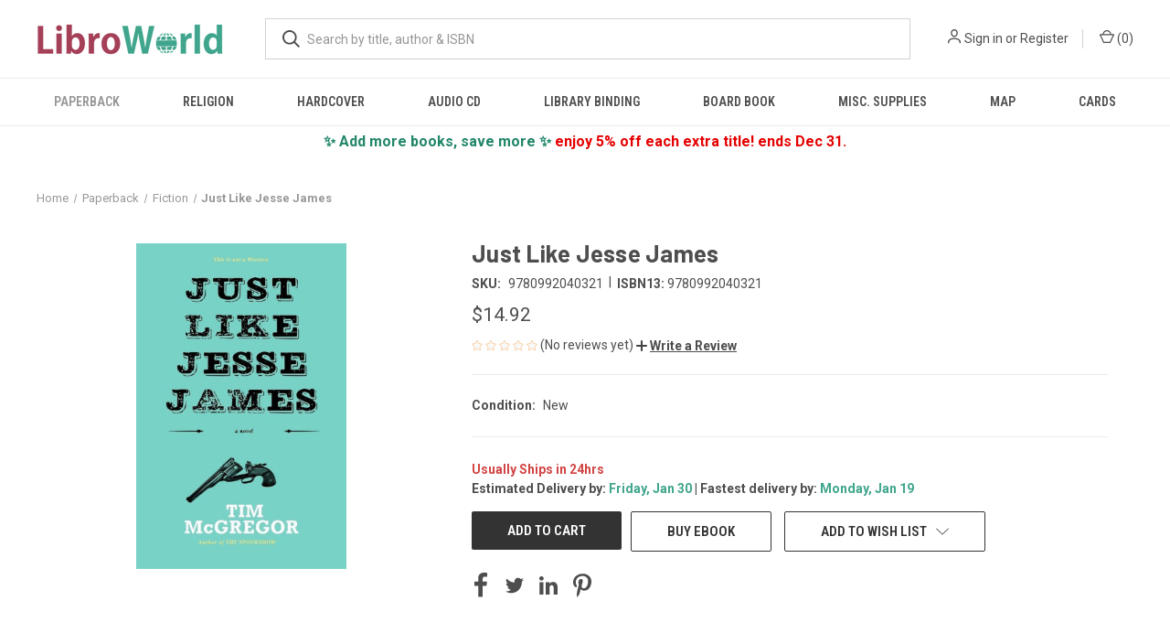

--- FILE ---
content_type: text/html; charset=UTF-8
request_url: https://www.libroworld.com/9780992040321/
body_size: 25737
content:


<!DOCTYPE html>
<html class="no-js" lang="en">
    <head>
        <title>Just Like Jesse James - Tim McGregor - 9780992040321- LibroWorld.com</title>
        <link rel="dns-prefetch preconnect" href="https://cdn11.bigcommerce.com/s-gibnfyxosi" crossorigin><link rel="dns-prefetch preconnect" href="https://fonts.googleapis.com/" crossorigin><link rel="dns-prefetch preconnect" href="https://fonts.gstatic.com/" crossorigin>
        <meta property="product:price:amount" content="14.92" /><meta property="product:price:currency" content="USD" /><meta property="og:url" content="https://www.libroworld.com/9780992040321/" /><meta property="og:site_name" content="LibroWorld.com" /><meta name="keywords" content="Just Like Jesse James,Tim McGregor,Perdido Pub,9780992040321,0992040329,libroworld"><meta name="description" content="Just Like Jesse James by Tim McGregor, 9780992040321, available at LibroWorld.com. Fast Delivery. 100% Safe Payment. Worldwide Delivery."><link rel='canonical' href='https://www.libroworld.com/9780992040321/' /><meta name='platform' content='bigcommerce.stencil' /><meta property="og:type" content="product" />
<meta property="og:title" content="Just Like Jesse James" />
<meta property="og:description" content="Just Like Jesse James by Tim McGregor, 9780992040321, available at LibroWorld.com. Fast Delivery. 100% Safe Payment. Worldwide Delivery." />
<meta property="og:image" content="https://cdn11.bigcommerce.com/s-gibnfyxosi/products/2349279/images/2383513/9780992040321__27310.1672942907.386.513.jpg?c=1" />
<meta property="og:availability" content="instock" />
<meta property="pinterest:richpins" content="enabled" />
        
         

        <link href="https://cdn11.bigcommerce.com/s-gibnfyxosi/product_images/libroworld_fav.png?t=1614875106" rel="shortcut icon">
        <meta name="viewport" content="width=device-width, initial-scale=1, maximum-scale=1">
        <link rel="shortcut icon" type="image/png" href="/product_images/libroworld_fav_500_1.png" />
        <link rel="shortcut icon" type="image/x-icon" href="/product_images/libroworld_fav_500_1.ico"/>
        <link rel="icon" href="/product_images/LW_favicon_32x32.png" sizes="32x32"/>
        <link rel="icon" href="/product_images/LW_favicon_192x192.png" sizes="192x192"/>
        <link rel="apple-touch-icon" href="/product_images/LW_favicon_180x180.png"/>
        <meta name="msapplication-TileImage" content="/product_images/LW_favicon_270x270.png"/>
        <meta name="viewport" content="width=device-width, initial-scale=1">
        <meta name="p:domain_verify" content="0d5a247d461f9927bd2b6a437fb606f6"/>
        <meta name="monetag" content="0a5c6ef65a256243cca8c2c323e44106">
        
        <!-- Google Tag Manager -->
        <script>(function(w,d,s,l,i){w[l]=w[l]||[];w[l].push({'gtm.start':
        new Date().getTime(),event:'gtm.js'});var f=d.getElementsByTagName(s)[0],
        j=d.createElement(s),dl=l!='dataLayer'?'&l='+l:'';j.async=true;j.src=
        'https://www.googletagmanager.com/gtm.js?id='+i+dl;f.parentNode.insertBefore(j,f);
        })(window,document,'script','dataLayer','GTM-KGN3FB7');</script>
        <!-- End Google Tag Manager -->
        
        <script>
        // Measure a view of product details. This example assumes the detail view occurs on pageload,
        // and also tracks a standard pageview of the details page.
        dataLayer.push({ ecommerce: null });  // Clear the previous ecommerce object.
        dataLayer.push({
          'ecommerce': {
            'currencyCode': 'USD',
            'detail': {
              'products': [{
                'name': Just Like Jesse James,         // Name or ID is required.
                'id': 2349279,
                'price': 14.92,
                'brand': ,
                'category': Paperback/Fiction,
               }]
             },
          'eventCallback': function() {
               document.location = https://www.libroworld.com/9780992040321/
             }
           }
        });
        </script>
        <!-- TrustBox script -->
        <script type="text/javascript" src="//widget.trustpilot.com/bootstrap/v5/tp.widget.bootstrap.min.js" async></script>
        <!-- End TrustBox script -->
        <script>
            document.documentElement.className = document.documentElement.className.replace('no-js', 'js');
        </script>

        <script>
    function browserSupportsAllFeatures() {
        return window.Promise
            && window.fetch
            && window.URL
            && window.URLSearchParams
            && window.WeakMap
            // object-fit support
            && ('objectFit' in document.documentElement.style);
    }

    function loadScript(src) {
        var js = document.createElement('script');
        js.src = src;
        js.onerror = function () {
            console.error('Failed to load polyfill script ' + src);
        };
        document.head.appendChild(js);
    }

    if (!browserSupportsAllFeatures()) {
        loadScript('https://cdn11.bigcommerce.com/s-gibnfyxosi/stencil/a8da3ec0-a18b-013b-e50b-2e20ec5adf35/e/93b310e0-8bb2-013d-91e8-4a31a425e28c/dist/theme-bundle.polyfills.js');
    }
</script>
        <script>window.consentManagerTranslations = `{"locale":"en","locales":{"consent_manager.data_collection_warning":"en","consent_manager.accept_all_cookies":"en","consent_manager.gdpr_settings":"en","consent_manager.data_collection_preferences":"en","consent_manager.manage_data_collection_preferences":"en","consent_manager.use_data_by_cookies":"en","consent_manager.data_categories_table":"en","consent_manager.allow":"en","consent_manager.accept":"en","consent_manager.deny":"en","consent_manager.dismiss":"en","consent_manager.reject_all":"en","consent_manager.category":"en","consent_manager.purpose":"en","consent_manager.functional_category":"en","consent_manager.functional_purpose":"en","consent_manager.analytics_category":"en","consent_manager.analytics_purpose":"en","consent_manager.targeting_category":"en","consent_manager.advertising_category":"en","consent_manager.advertising_purpose":"en","consent_manager.essential_category":"en","consent_manager.esential_purpose":"en","consent_manager.yes":"en","consent_manager.no":"en","consent_manager.not_available":"en","consent_manager.cancel":"en","consent_manager.save":"en","consent_manager.back_to_preferences":"en","consent_manager.close_without_changes":"en","consent_manager.unsaved_changes":"en","consent_manager.by_using":"en","consent_manager.agree_on_data_collection":"en","consent_manager.change_preferences":"en","consent_manager.cancel_dialog_title":"en","consent_manager.privacy_policy":"en","consent_manager.allow_category_tracking":"en","consent_manager.disallow_category_tracking":"en"},"translations":{"consent_manager.data_collection_warning":"We use cookies (and other similar technologies) to collect data to improve your shopping experience.","consent_manager.accept_all_cookies":"Accept All Cookies","consent_manager.gdpr_settings":"Settings","consent_manager.data_collection_preferences":"Website Data Collection Preferences","consent_manager.manage_data_collection_preferences":"Manage Website Data Collection Preferences","consent_manager.use_data_by_cookies":" uses data collected by cookies and JavaScript libraries to improve your shopping experience.","consent_manager.data_categories_table":"The table below outlines how we use this data by category. To opt out of a category of data collection, select 'No' and save your preferences.","consent_manager.allow":"Allow","consent_manager.accept":"Accept","consent_manager.deny":"Deny","consent_manager.dismiss":"Dismiss","consent_manager.reject_all":"Reject all","consent_manager.category":"Category","consent_manager.purpose":"Purpose","consent_manager.functional_category":"Functional","consent_manager.functional_purpose":"Enables enhanced functionality, such as videos and live chat. If you do not allow these, then some or all of these functions may not work properly.","consent_manager.analytics_category":"Analytics","consent_manager.analytics_purpose":"Provide statistical information on site usage, e.g., web analytics so we can improve this website over time.","consent_manager.targeting_category":"Targeting","consent_manager.advertising_category":"Advertising","consent_manager.advertising_purpose":"Used to create profiles or personalize content to enhance your shopping experience.","consent_manager.essential_category":"Essential","consent_manager.esential_purpose":"Essential for the site and any requested services to work, but do not perform any additional or secondary function.","consent_manager.yes":"Yes","consent_manager.no":"No","consent_manager.not_available":"N/A","consent_manager.cancel":"Cancel","consent_manager.save":"Save","consent_manager.back_to_preferences":"Back to Preferences","consent_manager.close_without_changes":"You have unsaved changes to your data collection preferences. Are you sure you want to close without saving?","consent_manager.unsaved_changes":"You have unsaved changes","consent_manager.by_using":"By using our website, you're agreeing to our","consent_manager.agree_on_data_collection":"By using our website, you're agreeing to the collection of data as described in our ","consent_manager.change_preferences":"You can change your preferences at any time","consent_manager.cancel_dialog_title":"Are you sure you want to cancel?","consent_manager.privacy_policy":"Privacy Policy","consent_manager.allow_category_tracking":"Allow [CATEGORY_NAME] tracking","consent_manager.disallow_category_tracking":"Disallow [CATEGORY_NAME] tracking"}}`;</script>

        <script>
            window.lazySizesConfig = window.lazySizesConfig || {};
            window.lazySizesConfig.loadMode = 1;
        </script>
        <script async src="https://cdn11.bigcommerce.com/s-gibnfyxosi/stencil/a8da3ec0-a18b-013b-e50b-2e20ec5adf35/e/93b310e0-8bb2-013d-91e8-4a31a425e28c/dist/theme-bundle.head_async.js"></script>
        
        <link href="https://fonts.googleapis.com/css?family=Roboto+Condensed:400,600%7CRoboto:400,700%7CBarlow:700&display=block" rel="stylesheet">
        
        <link rel="preload" href="https://cdn11.bigcommerce.com/s-gibnfyxosi/stencil/a8da3ec0-a18b-013b-e50b-2e20ec5adf35/e/93b310e0-8bb2-013d-91e8-4a31a425e28c/dist/theme-bundle.font.js" as="script">
        <script async src="https://cdn11.bigcommerce.com/s-gibnfyxosi/stencil/a8da3ec0-a18b-013b-e50b-2e20ec5adf35/e/93b310e0-8bb2-013d-91e8-4a31a425e28c/dist/theme-bundle.font.js"></script>

        <link data-stencil-stylesheet href="https://cdn11.bigcommerce.com/s-gibnfyxosi/stencil/a8da3ec0-a18b-013b-e50b-2e20ec5adf35/e/93b310e0-8bb2-013d-91e8-4a31a425e28c/css/theme-0ba86c40-b8c0-013e-031c-2273c2b16872.css" rel="stylesheet">

        <!-- Start Tracking Code for analytics_facebook -->

<script>
!function(f,b,e,v,n,t,s){if(f.fbq)return;n=f.fbq=function(){n.callMethod?n.callMethod.apply(n,arguments):n.queue.push(arguments)};if(!f._fbq)f._fbq=n;n.push=n;n.loaded=!0;n.version='2.0';n.queue=[];t=b.createElement(e);t.async=!0;t.src=v;s=b.getElementsByTagName(e)[0];s.parentNode.insertBefore(t,s)}(window,document,'script','https://connect.facebook.net/en_US/fbevents.js');

fbq('set', 'autoConfig', 'false', '140358907962862');
fbq('dataProcessingOptions', ['LDU'], 0, 0);
fbq('init', '140358907962862', {"external_id":"16859708-8a03-4bc2-a9b5-acea3f4c5d51"});
fbq('set', 'agent', 'bigcommerce', '140358907962862');

function trackEvents() {
    var pathName = window.location.pathname;

    fbq('track', 'PageView', {}, "");

    // Search events start -- only fire if the shopper lands on the /search.php page
    if (pathName.indexOf('/search.php') === 0 && getUrlParameter('search_query')) {
        fbq('track', 'Search', {
            content_type: 'product_group',
            content_ids: [],
            search_string: getUrlParameter('search_query')
        });
    }
    // Search events end

    // Wishlist events start -- only fire if the shopper attempts to add an item to their wishlist
    if (pathName.indexOf('/wishlist.php') === 0 && getUrlParameter('added_product_id')) {
        fbq('track', 'AddToWishlist', {
            content_type: 'product_group',
            content_ids: []
        });
    }
    // Wishlist events end

    // Lead events start -- only fire if the shopper subscribes to newsletter
    if (pathName.indexOf('/subscribe.php') === 0 && getUrlParameter('result') === 'success') {
        fbq('track', 'Lead', {});
    }
    // Lead events end

    // Registration events start -- only fire if the shopper registers an account
    if (pathName.indexOf('/login.php') === 0 && getUrlParameter('action') === 'account_created') {
        fbq('track', 'CompleteRegistration', {}, "");
    }
    // Registration events end

    

    function getUrlParameter(name) {
        var cleanName = name.replace(/[\[]/, '\[').replace(/[\]]/, '\]');
        var regex = new RegExp('[\?&]' + cleanName + '=([^&#]*)');
        var results = regex.exec(window.location.search);
        return results === null ? '' : decodeURIComponent(results[1].replace(/\+/g, ' '));
    }
}

if (window.addEventListener) {
    window.addEventListener("load", trackEvents, false)
}
</script>
<noscript><img height="1" width="1" style="display:none" alt="null" src="https://www.facebook.com/tr?id=140358907962862&ev=PageView&noscript=1&a=plbigcommerce1.2&eid="/></noscript>

<!-- End Tracking Code for analytics_facebook -->

<!-- Start Tracking Code for analytics_googleanalytics4 -->

<script data-cfasync="false" src="https://cdn11.bigcommerce.com/shared/js/google_analytics4_bodl_subscribers-358423becf5d870b8b603a81de597c10f6bc7699.js" integrity="sha256-gtOfJ3Avc1pEE/hx6SKj/96cca7JvfqllWA9FTQJyfI=" crossorigin="anonymous"></script>
<script data-cfasync="false">
  (function () {
    window.dataLayer = window.dataLayer || [];

    function gtag(){
        dataLayer.push(arguments);
    }

    function initGA4(event) {
         function setupGtag() {
            function configureGtag() {
                gtag('js', new Date());
                gtag('set', 'developer_id.dMjk3Nj', true);
                gtag('config', 'G-LLJX7KEXXV');
            }

            var script = document.createElement('script');

            script.src = 'https://www.googletagmanager.com/gtag/js?id=G-LLJX7KEXXV';
            script.async = true;
            script.onload = configureGtag;

            document.head.appendChild(script);
        }

        setupGtag();

        if (typeof subscribeOnBodlEvents === 'function') {
            subscribeOnBodlEvents('G-LLJX7KEXXV', false);
        }

        window.removeEventListener(event.type, initGA4);
    }

    

    var eventName = document.readyState === 'complete' ? 'consentScriptsLoaded' : 'DOMContentLoaded';
    window.addEventListener(eventName, initGA4, false);
  })()
</script>

<!-- End Tracking Code for analytics_googleanalytics4 -->

<!-- Start Tracking Code for analytics_siteverification -->

<meta name="google-site-verification" content="PdAKO0kQx0XSw9jW-TAWiMt5MyX5_55y-uSNhbO8HWc" />
<meta name='impact-site-verification' value='74379256-e0d0-453a-90bd-83a557f1280d'>
<script async src="https://www.googletagmanager.com/gtag/js?id=UA-191163535-1"></script>
<script>
window.dataLayer = window.dataLayer || [];
function gtag(){dataLayer.push(arguments);}
gtag('js', new Date());
gtag('config', 'AW-408098527');

function trackEcommerce() {
    function gaAddTrans(orderID, store, total, tax, shipping, city, state, country, currency, channelInfo) {
        var transaction = {
            id: orderID,
            affiliation: store,
            revenue: total,
            tax: tax,
            shipping: shipping,
            city: city,
            state: state,
            country: country
        };

        if (currency) {
            transaction.currency = currency;
        }

        ga('ecommerce:addTransaction', transaction);
    }
    
    function gaAddItems(orderID, sku, product, variation, price, qty) {
        ga('ecommerce:addItem', {
            id: orderID,
            sku: sku,
            name: product,
            category: variation,
            price: price,
            quantity: qty
        });
    }

    function gaTrackTrans() {
        ga('ecommerce:send');
    }

    function gtagAddTrans(orderID, store, total, tax, shipping, city, state, country, currency, channelInfo) {
        this.transaction = {
            transaction_id: orderID,
            affiliation: store,
            value: total,
            tax: tax,
            shipping: shipping,
            items: []
        };

        if (currency) {
            this.transaction.currency = currency;
        }
    }

    function gtagAddItem(orderID, sku, product, variation, price, qty) {
        this.transaction.items.push({
            id: sku,
            name: product,
            category: variation,
            price: price,
            quantity: qty
        });
    }

    function gtagTrackTrans() {
        gtag('event', 'purchase', this.transaction);
        gtag('event', 'conversion', {
            'send_to': 'AW-408098527/M1LtCIDG6voBEN-tzMIB',
            'value': this.transaction.value,
            'transaction_id': this.transaction.transaction_id,
        });
        this.transaction = null;
    }

    if (typeof gtag === 'function') {
        this._addTrans = gtagAddTrans;
        this._addItem = gtagAddItem;
        this._trackTrans = gtagTrackTrans;
    } else if (typeof ga === 'function') {
        this._addTrans = gaAddTrans;
        this._addItem = gaAddItems;
        this._trackTrans = gaTrackTrans;
    }
}

var pageTracker = new trackEcommerce();

</script>

<!-- Event snippet for Purchase Event Oct 21 conversion page -->
<script>
  gtag('event', 'conversion', {
      'send_to': 'AW-408098527/M1LtCIDG6voBEN-tzMIB',
      'value': %%ORDER_AMOUNT%%,
      'currency': 'USD',
      'transaction_id': '%%ORDER_ID%%'
  });
</script>

<!-- End Tracking Code for analytics_siteverification -->


<script type="text/javascript" src="https://checkout-sdk.bigcommerce.com/v1/loader.js" defer ></script>
<script src="https://www.google.com/recaptcha/api.js" async defer></script>
<script type="text/javascript">
var BCData = {"product_attributes":{"sku":"9780992040321","upc":"9780992040321","mpn":null,"gtin":"9780992040321","weight":null,"base":true,"image":null,"price":{"with_tax":{"formatted":"$14.92","value":14.92,"currency":"USD"},"tax_label":"Tax"},"stock":null,"instock":true,"stock_message":null,"purchasable":true,"purchasing_message":null,"call_for_price_message":null}};
</script>
<script src='https://code.jquery.com/jquery-3.6.0.min.js' ></script><script src='https://ecommplugins-trustboxsettings.trustpilot.com/stores/gibnfyxosi.js?settings=1733803564199' async ></script><script src='https://widget.trustpilot.com/bootstrap/v5/tp.widget.bootstrap.min.js' async ></script><!-- Clarity tracking code for https://www.libroworld.com/ --><script></script>

<script>window.msAdsQueue = window.msAdsQueue || [];</script>
  <script async src="https://adsdk.microsoft.com/mmnow/sdk.js?siteId=365243&publisherId=254122108" crossorigin="anonymous"></script><script></script><script>
        (function(w,d,s,r,n){w.TrustpilotObject=n;w[n]=w[n]||function(){(w[n].q=w[n].q||[]).push(arguments)};
            a=d.createElement(s);a.async=1;a.src=r;a.type='text/java'+s;f=d.getElementsByTagName(s)[0];
            f.parentNode.insertBefore(a,f)})(window,document,'script', 'https://invitejs.trustpilot.com/tp.min.js', 'tp');
            tp('register', 'GdEoAnfu2QDkAedd');
</script>
                <script type="text/javascript">
                    const trustpilot_settings = {
                        page: "product" === "default" ? "landing" : "product",
                        sku: "9780992040321",
                        name: "Just Like Jesse James",
                        key: "GdEoAnfu2QDkAedd",
                        product_id: "2349279", // Needed for TrustBoxPreview
                    };
                    const createTrustBoxScript = function() {
                        const trustBoxScript = document.createElement('script');
                        trustBoxScript.async = true;
                        trustBoxScript.src = "https://ecommplugins-scripts.trustpilot.com/v2.1/js/header_bigcommerce.min.js";
                        document.head.appendChild(trustBoxScript);
                    };
                    if (BCData.product_attributes && !BCData.product_attributes.base && "sku" !== 'id') {
                        addEventListener('DOMContentLoaded', () => {
                            const endpoint = "/remote/v1/product-attributes/2349279";
                            try {
                                stencilUtils.api.productAttributes.makeRequest(endpoint, "GET", {}, {}, function(err, res) {
                                    trustpilot_settings.sku = res.data["sku"];
                                    createTrustBoxScript();
                                })
                            } catch {
                                fetch(endpoint).then(function(res) {
                                    res.json().then(function(jsonRes) {
                                        trustpilot_settings.sku = jsonRes.data["sku"];
                                        createTrustBoxScript();
                                    });
                                });
                            }
                        });
                    } else {
                        createTrustBoxScript();
                    }
                </script>
            <script type="text/javascript">

	$(document).ready(function(){
		FasterDelivery (4);
		FreeDelivery(15);
	});

	function FasterDelivery(numberOfDaysToAdd)
	{
		var deliveryDate = new Date();
		deliveryDate.setDate( deliveryDate.getDate()  + parseInt(numberOfDaysToAdd) );
		
		var months_our = ["Jan", "Feb", "Mar", "Apr", "May", "Jun", "Jul", "Aug", "Sept", "Oct", "Nov", "Dec"];
		var day_alpha = ["Sunday", "Monday", "Tuesday", "Wednesday" , "Thursday" , "Friday" , "Saturday"]
		var fastDate = day_alpha[deliveryDate.getDay()] + ', ' + months_our[deliveryDate.getMonth()] + ' ' + deliveryDate.getDate() + ' ';	
		$('#FasterDelivery').text(fastDate);
	}
	function FreeDelivery(numberOfDaysToAdd)
	{
		var deliveryDate = new Date();
		deliveryDate.setDate( deliveryDate.getDate()  + parseInt(numberOfDaysToAdd) );
		
		var months_our = ["Jan", "Feb", "Mar", "Apr", "May", "Jun", "Jul", "Aug", "Sept", "Oct", "Nov", "Dec"];
		var day_alpha = ["Sunday", "Monday", "Tuesday", "Wednesday" , "Thursday" , "Friday" , "Saturday"]
		var freeDate = day_alpha[deliveryDate.getDay()] + ', ' + months_our[deliveryDate.getMonth()] + ' ' + deliveryDate.getDate() + ' ';	
		$('#FreeDelivery').text(freeDate);
	}
</script><script async src="https://pagead2.googlesyndication.com/pagead/js/adsbygoogle.js?client=ca-pub-9906185505638581"
     crossorigin="anonymous"></script><script src="https://cdn-widgetsrepository.yotpo.com/v1/loader/yhcGe3Ntlbiq6jYHWMooxg" async></script><!-- Pinterest Tag -->
<script type="text/javascript">
!function(e){if(!window.pintrk){window.pintrk=function()
{window.pintrk.queue.push(Array.prototype.slice.call(arguments))};var
n=window.pintrk;n.queue=[],n.version="3.0";var
t=document.createElement("script");t.async=!0,t.src=e;var
r=document.getElementsByTagName("script")[0];r.parentNode.insertBefore(t,r)}}
("https://s.pinimg.com/ct/core.js");
pintrk('load','2612674284306', { em: '%%GLOBAL_BillingEmail%%', });
pintrk('page');
</script>
<script>
function generateCustomOrderId() {
  const now = new Date();

  // Format date as DDMMYY
  const day = String(now.getDate()).padStart(2, '0');
  const month = String(now.getMonth() + 1).padStart(2, '0'); // Months are 0-indexed
  const year = String(now.getFullYear()).slice(-2); // Last two digits of year
  const datePart = day + month + year;

  // Get last 2 digits of timestamp
  const timestamp = Date.now();
  const timePart = String(timestamp).slice(-2);

  return datePart + timePart; // Final order ID
}
const orderId = generateCustomOrderId(); // e.g., "19092567"

function generateCustomerId(length = 25) {
  const chars = 'ABCDEFGHIJKLMNOPQRSTUVWXYZ01234567890@#$%&()abcdefghijklmnopqrstuvwxyz';
  let result = 'lw';
  for (let i = 0; i < length; i++) {
    result += chars.charAt(Math.floor(Math.random() * chars.length));
  }
  return result;
}
const customerId = generateCustomerId(); // e.g., "CUST-7K4G9Q2M1X"

function getSessionEventId() {
  const key = 'pinterest_session_event_id';
  let id = sessionStorage.getItem(key);

  if (!id) {
    // Generate a new ID once per session
    id = 'sess_' + Math.random().toString(36).substring(2, 10).toUpperCase(); // e.g., "sess_8FJ3K2LQ"
    sessionStorage.setItem(key, id);
  }

  return id;
}
const sessionEventId = getSessionEventId();
    
// SHA-256 function
async function sha256(input) {
  const data = new TextEncoder().encode(input);
  const hash = await crypto.subtle.digest('SHA-256', data);
  return [...new Uint8Array(hash)].map(b => b.toString(16).padStart(2, '0')).join('');
}

// Create a session seed and compute eventId once
window.eventId = null;
(function initEventId(){
  const seed = 'sess_' + Date.now() + '_' + Math.random().toString(36).slice(2, 10);
  sha256(seed).then(hash => { window.eventId = hash; });
})();
</script>
<script>
// Wait for eventId before firing
function waitForEventId(cb, timeout=5000){
  const start = Date.now();
  (function check(){
    if (window.eventId) return cb();
    if (Date.now()-start > timeout) return console.warn('eventId not ready');
    setTimeout(check, 100);
  })();
}

waitForEventId(function(){
	    pintrk('track', 'pagevisit', {
               currency: 'USD',
               line_items: [
                 {
                   product_name: 'Just Like Jesse James',
                   product_id: '2349279',
                   product_price: 14.92,
                   product_category: 'Paperback/Fiction',
                   product_quantity: '1',
                   external_id: '2349279',
                   event_id: window.eventId // ✅ Random alphanumeric customer ID
             },
            ]
          });
});
</script>
<!-- End Pinterest Tag -->
 <script data-cfasync="false" src="https://microapps.bigcommerce.com/bodl-events/1.9.4/index.js" integrity="sha256-Y0tDj1qsyiKBRibKllwV0ZJ1aFlGYaHHGl/oUFoXJ7Y=" nonce="" crossorigin="anonymous"></script>
 <script data-cfasync="false" nonce="">

 (function() {
    function decodeBase64(base64) {
       const text = atob(base64);
       const length = text.length;
       const bytes = new Uint8Array(length);
       for (let i = 0; i < length; i++) {
          bytes[i] = text.charCodeAt(i);
       }
       const decoder = new TextDecoder();
       return decoder.decode(bytes);
    }
    window.bodl = JSON.parse(decodeBase64("[base64]"));
 })()

 </script>

<script nonce="">
(function () {
    var xmlHttp = new XMLHttpRequest();

    xmlHttp.open('POST', 'https://bes.gcp.data.bigcommerce.com/nobot');
    xmlHttp.setRequestHeader('Content-Type', 'application/json');
    xmlHttp.send('{"store_id":"1001688502","timezone_offset":"-8.0","timestamp":"2026-01-15T06:08:18.83770800Z","visit_id":"3475feb1-a96c-4ca2-b3b1-2c9e8931e012","channel_id":1}');
})();
</script>

        
            <!-- partial pulled in to the base layout -->

        <script>
            var theme_settings = {
                show_fast_cart: false,
                linksPerCol: 10,
            };
        </script>

        <link rel="preload" href="https://cdn11.bigcommerce.com/s-gibnfyxosi/stencil/a8da3ec0-a18b-013b-e50b-2e20ec5adf35/e/93b310e0-8bb2-013d-91e8-4a31a425e28c/dist/theme-bundle.main.js" as="script">
    </head>
    <body>
        <svg data-src="https://cdn11.bigcommerce.com/s-gibnfyxosi/stencil/a8da3ec0-a18b-013b-e50b-2e20ec5adf35/e/93b310e0-8bb2-013d-91e8-4a31a425e28c/img/icon-sprite.svg" class="icons-svg-sprite"></svg>

        <header class="header" role="banner">
    <a href="#" class="mobileMenu-toggle" data-mobile-menu-toggle="menu">
        <span class="mobileMenu-toggleIcon"></span>
    </a>

    <div class="header-logo--wrap">
        <div class="header-logo">
            
            <div class="logo-and-toggle">
                <div class="desktopMenu-toggle">
                    <a href="javascript:void(0);" class="mobileMenu-toggle">
                        <span class="mobileMenu-toggleIcon"></span>
                    </a>
                </div>
                
                    <div class="logo-wrap"><a href="https://www.libroworld.com/" class="header-logo__link" data-header-logo-link>
        <div class="header-logo-image-container">
            <img class="header-logo-image"
                 src="https://cdn11.bigcommerce.com/s-gibnfyxosi/images/stencil/220x34/libroworld_logo_1727798772__32520.original.png"
                 srcset="https://cdn11.bigcommerce.com/s-gibnfyxosi/images/stencil/220x34/libroworld_logo_1727798772__32520.original.png"
                 alt="LibroWorld.com"
                 title="LibroWorld.com">
        </div>
</a>
</div>
            </div>
            
            <div class="quickSearchWrap" id="quickSearch" aria-hidden="true" tabindex="-1" data-prevent-quick-search-close>
                <div>
    <!-- snippet location forms_search -->
    <form class="form" action="/search.php">
        <fieldset class="form-fieldset">
            <div class="form-field">
                <label class="is-srOnly" for="search_query">Search</label>
                <input class="form-input" data-search-quick name="search_query" id="search_query" data-error-message="Search field cannot be empty." placeholder="What are you looking for?" autocomplete="off">
                <button type="submit" class="form-button">
                    <i class="icon" aria-hidden="true">
                        <svg><use xlink:href="#icon-search" /></svg>
                    </i>
                </button>
            </div>
        </fieldset>
    </form>
    <section class="quickSearchResults" data-bind="html: results"></section>
    <p role="status"
       aria-live="polite"
       class="aria-description--hidden"
       data-search-aria-message-predefined-text="product results for"
    ></p>
</div>
            </div>
            <div class="navUser-wrap">
                <nav class="navUser">
    <ul class="navUser-section navUser-section--alt">
        <li class="navUser-item navUser-item--account">
            <i class="icon" aria-hidden="true">
                <svg><use xlink:href="#icon-user" /></svg>
            </i>
                <a class="navUser-action"
                   href="/login.php"
                   aria-label="Sign in"
                >
                    Sign in
                </a>
                    <span>or</span> <a class="navUser-action" href="/login.php?action=create_account">Register</a>
        </li>
                <li class="navUser-item navUser-item--mobile-search">
            <i class="icon" aria-hidden="true">
                <svg><use xlink:href="#icon-search" /></svg>
            </i>
        </li>
        <li class="navUser-item navUser-item--cart">
            <a
                class="navUser-action"
                data-cart-preview
                data-dropdown="cart-preview-dropdown"
                data-options="align:right"
                href="/cart.php"
                aria-label="Cart with 0 items"
            >
                <i class="icon" aria-hidden="true">
                    <svg><use xlink:href="#icon-cart" /></svg>
                </i>
                (<span class=" cart-quantity"></span>)
            </a>

            <div class="dropdown-menu" id="cart-preview-dropdown" data-dropdown-content aria-hidden="true"></div>
        </li>
    </ul>
</nav>
            </div>
        </div>
    </div>

    <div class="navPages-container" id="menu" data-menu>
        <span class="mobile-closeNav">
    <i class="icon" aria-hidden="true">
        <svg><use xlink:href="#icon-close-large" /></svg>
    </i>
    close
</span>
<nav class="navPages">
    <ul class="navPages-list navPages-list--user 5765697a656e20596f756e67">
            <li class="navPages-item">
                <i class="icon" aria-hidden="true">
                    <svg><use xlink:href="#icon-user" /></svg>
                </i>
                <a class="navPages-action" href="/login.php">Sign in</a>
                    or
                    <a class="navPages-action"
                       href="/login.php?action=create_account"
                       aria-label="Register"
                    >
                        Register
                    </a>
            </li>
    </ul>
    <ul class="navPages-list navPages-mega navPages-mainNav">
            <li class="navPages-item">
                <a class="navPages-action has-subMenu activePage"
   href="https://www.libroworld.com/paperback/"
   data-collapsible="navPages-25"
>
    Paperback
    <i class="icon navPages-action-moreIcon" aria-hidden="true">
        <svg><use xlink:href="#icon-chevron-down" /></svg>
    </i>
</a>
<div class="column-menu navPage-subMenu" id="navPages-25" aria-hidden="true" tabindex="-1">
    <ul class="navPage-subMenu-list">
            <li class="navPage-subMenu-item">
                <i class="icon navPages-action-moreIcon" aria-hidden="true"><svg><use xlink:href="#icon-chevron-right" /></svg></i>
                <a class="navPage-subMenu-action navPages-action" href="https://www.libroworld.com/paperback/african-american-women/">African American women</a>
                
            </li>
            <li class="navPage-subMenu-item">
                <i class="icon navPages-action-moreIcon" aria-hidden="true"><svg><use xlink:href="#icon-chevron-right" /></svg></i>
                <a class="navPage-subMenu-action navPages-action" href="https://www.libroworld.com/paperback/american-poetry/">American poetry</a>
                
            </li>
            <li class="navPage-subMenu-item">
                <i class="icon navPages-action-moreIcon" aria-hidden="true"><svg><use xlink:href="#icon-chevron-right" /></svg></i>
                <a class="navPage-subMenu-action navPages-action" href="https://www.libroworld.com/paperback/architecture/">Architecture</a>
                
            </li>
            <li class="navPage-subMenu-item">
                <i class="icon navPages-action-moreIcon" aria-hidden="true"><svg><use xlink:href="#icon-chevron-right" /></svg></i>
                <a class="navPage-subMenu-action navPages-action" href="https://www.libroworld.com/paperback/art/">Art</a>
                
            </li>
            <li class="navPage-subMenu-item">
                <i class="icon navPages-action-moreIcon" aria-hidden="true"><svg><use xlink:href="#icon-chevron-right" /></svg></i>
                <a class="navPage-subMenu-action navPages-action" href="https://www.libroworld.com/paperback/australian-fiction/">Australian fiction</a>
                
            </li>
            <li class="navPage-subMenu-item">
                <i class="icon navPages-action-moreIcon" aria-hidden="true"><svg><use xlink:href="#icon-chevron-right" /></svg></i>
                <a class="navPage-subMenu-action navPages-action" href="https://www.libroworld.com/paperback/biography-autobiography/">Biography &amp; Autobiography</a>
                
            </li>
            <li class="navPage-subMenu-item">
                <i class="icon navPages-action-moreIcon" aria-hidden="true"><svg><use xlink:href="#icon-chevron-right" /></svg></i>
                <a class="navPage-subMenu-action navPages-action" href="https://www.libroworld.com/paperback/body-mind-spirit/">Body, Mind &amp; Spirit</a>
                
            </li>
            <li class="navPage-subMenu-item">
                <i class="icon navPages-action-moreIcon" aria-hidden="true"><svg><use xlink:href="#icon-chevron-right" /></svg></i>
                <a class="navPage-subMenu-action navPages-action" href="https://www.libroworld.com/paperback/business-economics/">Business &amp; Economics</a>
                
            </li>
            <li class="navPage-subMenu-item">
                <i class="icon navPages-action-moreIcon" aria-hidden="true"><svg><use xlink:href="#icon-chevron-right" /></svg></i>
                <a class="navPage-subMenu-action navPages-action" href="https://www.libroworld.com/paperback/christian-fiction/">Christian fiction</a>
                
            </li>
            <li class="navPage-subMenu-item">
                <i class="icon navPages-action-moreIcon" aria-hidden="true"><svg><use xlink:href="#icon-chevron-right" /></svg></i>
                <a class="navPage-subMenu-action navPages-action" href="https://www.libroworld.com/paperback/comics-graphic-novels/">Comics &amp; Graphic Novels</a>
                
            </li>
            <li class="navPage-subMenu-item">
                <i class="icon navPages-action-moreIcon" aria-hidden="true"><svg><use xlink:href="#icon-chevron-right" /></svg></i>
                <a class="navPage-subMenu-action navPages-action" href="https://www.libroworld.com/paperback/computers/">Computers</a>
                
            </li>
            <li class="navPage-subMenu-item">
                <i class="icon navPages-action-moreIcon" aria-hidden="true"><svg><use xlink:href="#icon-chevron-right" /></svg></i>
                <a class="navPage-subMenu-action navPages-action" href="https://www.libroworld.com/paperback/conduct-of-life/">Conduct of life</a>
                
            </li>
            <li class="navPage-subMenu-item">
                <i class="icon navPages-action-moreIcon" aria-hidden="true"><svg><use xlink:href="#icon-chevron-right" /></svg></i>
                <a class="navPage-subMenu-action navPages-action" href="https://www.libroworld.com/paperback/cooking/">Cooking</a>
                
            </li>
            <li class="navPage-subMenu-item">
                <i class="icon navPages-action-moreIcon" aria-hidden="true"><svg><use xlink:href="#icon-chevron-right" /></svg></i>
                <a class="navPage-subMenu-action navPages-action" href="https://www.libroworld.com/paperback/crafts-hobbies/">Crafts &amp; Hobbies</a>
                
            </li>
            <li class="navPage-subMenu-item">
                <i class="icon navPages-action-moreIcon" aria-hidden="true"><svg><use xlink:href="#icon-chevron-right" /></svg></i>
                <a class="navPage-subMenu-action navPages-action" href="https://www.libroworld.com/paperback/design/">Design</a>
                
            </li>
            <li class="navPage-subMenu-item">
                <i class="icon navPages-action-moreIcon" aria-hidden="true"><svg><use xlink:href="#icon-chevron-right" /></svg></i>
                <a class="navPage-subMenu-action navPages-action" href="https://www.libroworld.com/paperback/drama/">Drama</a>
                
            </li>
            <li class="navPage-subMenu-item">
                <i class="icon navPages-action-moreIcon" aria-hidden="true"><svg><use xlink:href="#icon-chevron-right" /></svg></i>
                <a class="navPage-subMenu-action navPages-action" href="https://www.libroworld.com/paperback/education/">Education</a>
                
            </li>
            <li class="navPage-subMenu-item">
                <i class="icon navPages-action-moreIcon" aria-hidden="true"><svg><use xlink:href="#icon-chevron-right" /></svg></i>
                <a class="navPage-subMenu-action navPages-action" href="https://www.libroworld.com/paperback/families/">Families</a>
                
            </li>
            <li class="navPage-subMenu-item">
                <i class="icon navPages-action-moreIcon" aria-hidden="true"><svg><use xlink:href="#icon-chevron-right" /></svg></i>
                <a class="navPage-subMenu-action navPages-action" href="https://www.libroworld.com/paperback/family-relationships/">Family &amp; Relationships</a>
                
            </li>
            <li class="navPage-subMenu-item">
                <i class="icon navPages-action-moreIcon" aria-hidden="true"><svg><use xlink:href="#icon-chevron-right" /></svg></i>
                <a class="navPage-subMenu-action navPages-action activePage" href="https://www.libroworld.com/paperback/fiction/">Fiction</a>
                
            </li>
            <li class="navPage-subMenu-item">
                <i class="icon navPages-action-moreIcon" aria-hidden="true"><svg><use xlink:href="#icon-chevron-right" /></svg></i>
                <a class="navPage-subMenu-action navPages-action" href="https://www.libroworld.com/paperback/foreign-language-study/">Foreign Language Study</a>
                
            </li>
            <li class="navPage-subMenu-item">
                <i class="icon navPages-action-moreIcon" aria-hidden="true"><svg><use xlink:href="#icon-chevron-right" /></svg></i>
                <a class="navPage-subMenu-action navPages-action" href="https://www.libroworld.com/paperback/games-activities/">Games &amp; Activities</a>
                
            </li>
            <li class="navPage-subMenu-item">
                <i class="icon navPages-action-moreIcon" aria-hidden="true"><svg><use xlink:href="#icon-chevron-right" /></svg></i>
                <a class="navPage-subMenu-action navPages-action" href="https://www.libroworld.com/paperback/health-fitness/">Health &amp; Fitness</a>
                
            </li>
            <li class="navPage-subMenu-item">
                <i class="icon navPages-action-moreIcon" aria-hidden="true"><svg><use xlink:href="#icon-chevron-right" /></svg></i>
                <a class="navPage-subMenu-action navPages-action" href="https://www.libroworld.com/paperback/history/">History</a>
                
            </li>
            <li class="navPage-subMenu-item">
                <i class="icon navPages-action-moreIcon" aria-hidden="true"><svg><use xlink:href="#icon-chevron-right" /></svg></i>
                <a class="navPage-subMenu-action navPages-action" href="https://www.libroworld.com/paperback/juvenile-fiction/">Juvenile Fiction</a>
                
            </li>
            <li class="navPage-subMenu-item">
                <i class="icon navPages-action-moreIcon" aria-hidden="true"><svg><use xlink:href="#icon-chevron-right" /></svg></i>
                <a class="navPage-subMenu-action navPages-action" href="https://www.libroworld.com/paperback/juvenile-nonfiction/">Juvenile Nonfiction</a>
                
            </li>
            <li class="navPage-subMenu-item">
                <i class="icon navPages-action-moreIcon" aria-hidden="true"><svg><use xlink:href="#icon-chevron-right" /></svg></i>
                <a class="navPage-subMenu-action navPages-action" href="https://www.libroworld.com/paperback/language-arts-disciplines/">Language Arts &amp; Disciplines</a>
                
            </li>
            <li class="navPage-subMenu-item">
                <i class="icon navPages-action-moreIcon" aria-hidden="true"><svg><use xlink:href="#icon-chevron-right" /></svg></i>
                <a class="navPage-subMenu-action navPages-action" href="https://www.libroworld.com/paperback/law/">Law</a>
                
            </li>
            <li class="navPage-subMenu-item">
                <i class="icon navPages-action-moreIcon" aria-hidden="true"><svg><use xlink:href="#icon-chevron-right" /></svg></i>
                <a class="navPage-subMenu-action navPages-action" href="https://www.libroworld.com/paperback/literary-collections/">Literary Collections</a>
                
            </li>
            <li class="navPage-subMenu-item">
                <i class="icon navPages-action-moreIcon" aria-hidden="true"><svg><use xlink:href="#icon-chevron-right" /></svg></i>
                <a class="navPage-subMenu-action navPages-action" href="https://www.libroworld.com/paperback/literary-criticism/">Literary Criticism</a>
                
            </li>
            <li class="navPage-subMenu-item">
                <i class="icon navPages-action-moreIcon" aria-hidden="true"><svg><use xlink:href="#icon-chevron-right" /></svg></i>
                <a class="navPage-subMenu-action navPages-action" href="https://www.libroworld.com/paperback/medical/">Medical</a>
                
            </li>
            <li class="navPage-subMenu-item">
                <i class="icon navPages-action-moreIcon" aria-hidden="true"><svg><use xlink:href="#icon-chevron-right" /></svg></i>
                <a class="navPage-subMenu-action navPages-action" href="https://www.libroworld.com/paperback/music/">Music</a>
                
            </li>
            <li class="navPage-subMenu-item">
                <i class="icon navPages-action-moreIcon" aria-hidden="true"><svg><use xlink:href="#icon-chevron-right" /></svg></i>
                <a class="navPage-subMenu-action navPages-action" href="https://www.libroworld.com/paperback/nature/">Nature</a>
                
            </li>
            <li class="navPage-subMenu-item">
                <i class="icon navPages-action-moreIcon" aria-hidden="true"><svg><use xlink:href="#icon-chevron-right" /></svg></i>
                <a class="navPage-subMenu-action navPages-action" href="https://www.libroworld.com/paperback/performing-arts/">Performing Arts</a>
                
            </li>
            <li class="navPage-subMenu-item">
                <i class="icon navPages-action-moreIcon" aria-hidden="true"><svg><use xlink:href="#icon-chevron-right" /></svg></i>
                <a class="navPage-subMenu-action navPages-action" href="https://www.libroworld.com/paperback/philosophy/">Philosophy</a>
                
            </li>
            <li class="navPage-subMenu-item">
                <i class="icon navPages-action-moreIcon" aria-hidden="true"><svg><use xlink:href="#icon-chevron-right" /></svg></i>
                <a class="navPage-subMenu-action navPages-action" href="https://www.libroworld.com/paperback/poetry/">Poetry</a>
                
            </li>
            <li class="navPage-subMenu-item">
                <i class="icon navPages-action-moreIcon" aria-hidden="true"><svg><use xlink:href="#icon-chevron-right" /></svg></i>
                <a class="navPage-subMenu-action navPages-action" href="https://www.libroworld.com/paperback/political-science/">Political Science</a>
                
            </li>
            <li class="navPage-subMenu-item">
                <i class="icon navPages-action-moreIcon" aria-hidden="true"><svg><use xlink:href="#icon-chevron-right" /></svg></i>
                <a class="navPage-subMenu-action navPages-action" href="https://www.libroworld.com/paperback/psychology/">Psychology</a>
                
            </li>
            <li class="navPage-subMenu-item">
                <i class="icon navPages-action-moreIcon" aria-hidden="true"><svg><use xlink:href="#icon-chevron-right" /></svg></i>
                <a class="navPage-subMenu-action navPages-action" href="https://www.libroworld.com/paperback/religion/">Religion</a>
                
            </li>
            <li class="navPage-subMenu-item">
                <i class="icon navPages-action-moreIcon" aria-hidden="true"><svg><use xlink:href="#icon-chevron-right" /></svg></i>
                <a class="navPage-subMenu-action navPages-action" href="https://www.libroworld.com/paperback/science/">Science</a>
                
            </li>
            <li class="navPage-subMenu-item">
                <i class="icon navPages-action-moreIcon" aria-hidden="true"><svg><use xlink:href="#icon-chevron-right" /></svg></i>
                <a class="navPage-subMenu-action navPages-action" href="https://www.libroworld.com/paperback/self-help/">Self-Help</a>
                
            </li>
            <li class="navPage-subMenu-item">
                <i class="icon navPages-action-moreIcon" aria-hidden="true"><svg><use xlink:href="#icon-chevron-right" /></svg></i>
                <a class="navPage-subMenu-action navPages-action" href="https://www.libroworld.com/paperback/social-science/">Social Science</a>
                
            </li>
            <li class="navPage-subMenu-item">
                <i class="icon navPages-action-moreIcon" aria-hidden="true"><svg><use xlink:href="#icon-chevron-right" /></svg></i>
                <a class="navPage-subMenu-action navPages-action" href="https://www.libroworld.com/paperback/sports-recreation/">Sports &amp; Recreation</a>
                
            </li>
            <li class="navPage-subMenu-item">
                <i class="icon navPages-action-moreIcon" aria-hidden="true"><svg><use xlink:href="#icon-chevron-right" /></svg></i>
                <a class="navPage-subMenu-action navPages-action" href="https://www.libroworld.com/paperback/technology-engineering/">Technology &amp; Engineering</a>
                
            </li>
            <li class="navPage-subMenu-item">
                <i class="icon navPages-action-moreIcon" aria-hidden="true"><svg><use xlink:href="#icon-chevron-right" /></svg></i>
                <a class="navPage-subMenu-action navPages-action" href="https://www.libroworld.com/paperback/travel/">Travel</a>
                
            </li>
            <li class="navPage-subMenu-item">
                <i class="icon navPages-action-moreIcon" aria-hidden="true"><svg><use xlink:href="#icon-chevron-right" /></svg></i>
                <a class="navPage-subMenu-action navPages-action" href="https://www.libroworld.com/paperback/young-adult-fiction/">Young Adult Fiction</a>
                
            </li>
            <li class="navPage-subMenu-item">
                <i class="icon navPages-action-moreIcon" aria-hidden="true"><svg><use xlink:href="#icon-chevron-right" /></svg></i>
                <a class="navPage-subMenu-action navPages-action" href="https://www.libroworld.com/paperback/young-adult-nonfiction/">Young Adult Nonfiction</a>
                
            </li>
    </ul>
</div>
            </li>
            <li class="navPages-item">
                <a class="navPages-action"
   href="https://www.libroworld.com/religion/"
   aria-label="Religion"
>
    Religion
</a>
            </li>
            <li class="navPages-item">
                <a class="navPages-action has-subMenu"
   href="https://www.libroworld.com/hardcover/"
   data-collapsible="navPages-24"
>
    Hardcover
    <i class="icon navPages-action-moreIcon" aria-hidden="true">
        <svg><use xlink:href="#icon-chevron-down" /></svg>
    </i>
</a>
<div class="column-menu navPage-subMenu" id="navPages-24" aria-hidden="true" tabindex="-1">
    <ul class="navPage-subMenu-list">
            <li class="navPage-subMenu-item">
                <i class="icon navPages-action-moreIcon" aria-hidden="true"><svg><use xlink:href="#icon-chevron-right" /></svg></i>
                <a class="navPage-subMenu-action navPages-action" href="https://www.libroworld.com/hardcover/architecture/">Architecture</a>
                
            </li>
            <li class="navPage-subMenu-item">
                <i class="icon navPages-action-moreIcon" aria-hidden="true"><svg><use xlink:href="#icon-chevron-right" /></svg></i>
                <a class="navPage-subMenu-action navPages-action" href="https://www.libroworld.com/hardcover/art/">Art</a>
                
            </li>
            <li class="navPage-subMenu-item">
                <i class="icon navPages-action-moreIcon" aria-hidden="true"><svg><use xlink:href="#icon-chevron-right" /></svg></i>
                <a class="navPage-subMenu-action navPages-action" href="https://www.libroworld.com/hardcover/biography-autobiography/">Biography &amp; Autobiography</a>
                
            </li>
            <li class="navPage-subMenu-item">
                <i class="icon navPages-action-moreIcon" aria-hidden="true"><svg><use xlink:href="#icon-chevron-right" /></svg></i>
                <a class="navPage-subMenu-action navPages-action" href="https://www.libroworld.com/hardcover/body-mind-spirit/">Body, Mind &amp; Spirit</a>
                
            </li>
            <li class="navPage-subMenu-item">
                <i class="icon navPages-action-moreIcon" aria-hidden="true"><svg><use xlink:href="#icon-chevron-right" /></svg></i>
                <a class="navPage-subMenu-action navPages-action" href="https://www.libroworld.com/hardcover/business-economics/">Business &amp; Economics</a>
                
            </li>
            <li class="navPage-subMenu-item">
                <i class="icon navPages-action-moreIcon" aria-hidden="true"><svg><use xlink:href="#icon-chevron-right" /></svg></i>
                <a class="navPage-subMenu-action navPages-action" href="https://www.libroworld.com/hardcover/china/">China</a>
                
            </li>
            <li class="navPage-subMenu-item">
                <i class="icon navPages-action-moreIcon" aria-hidden="true"><svg><use xlink:href="#icon-chevron-right" /></svg></i>
                <a class="navPage-subMenu-action navPages-action" href="https://www.libroworld.com/hardcover/computers/">Computers</a>
                
            </li>
            <li class="navPage-subMenu-item">
                <i class="icon navPages-action-moreIcon" aria-hidden="true"><svg><use xlink:href="#icon-chevron-right" /></svg></i>
                <a class="navPage-subMenu-action navPages-action" href="https://www.libroworld.com/hardcover/cooking/">Cooking</a>
                
            </li>
            <li class="navPage-subMenu-item">
                <i class="icon navPages-action-moreIcon" aria-hidden="true"><svg><use xlink:href="#icon-chevron-right" /></svg></i>
                <a class="navPage-subMenu-action navPages-action" href="https://www.libroworld.com/hardcover/education/">Education</a>
                
            </li>
            <li class="navPage-subMenu-item">
                <i class="icon navPages-action-moreIcon" aria-hidden="true"><svg><use xlink:href="#icon-chevron-right" /></svg></i>
                <a class="navPage-subMenu-action navPages-action" href="https://www.libroworld.com/hardcover/family-relationships/">Family &amp; Relationships</a>
                
            </li>
            <li class="navPage-subMenu-item">
                <i class="icon navPages-action-moreIcon" aria-hidden="true"><svg><use xlink:href="#icon-chevron-right" /></svg></i>
                <a class="navPage-subMenu-action navPages-action" href="https://www.libroworld.com/hardcover/fiction/">Fiction</a>
                
            </li>
            <li class="navPage-subMenu-item">
                <i class="icon navPages-action-moreIcon" aria-hidden="true"><svg><use xlink:href="#icon-chevron-right" /></svg></i>
                <a class="navPage-subMenu-action navPages-action" href="https://www.libroworld.com/hardcover/gardening/">Gardening</a>
                
            </li>
            <li class="navPage-subMenu-item">
                <i class="icon navPages-action-moreIcon" aria-hidden="true"><svg><use xlink:href="#icon-chevron-right" /></svg></i>
                <a class="navPage-subMenu-action navPages-action" href="https://www.libroworld.com/hardcover/health-fitness/">Health &amp; Fitness</a>
                
            </li>
            <li class="navPage-subMenu-item">
                <i class="icon navPages-action-moreIcon" aria-hidden="true"><svg><use xlink:href="#icon-chevron-right" /></svg></i>
                <a class="navPage-subMenu-action navPages-action" href="https://www.libroworld.com/hardcover/history/">History</a>
                
            </li>
            <li class="navPage-subMenu-item">
                <i class="icon navPages-action-moreIcon" aria-hidden="true"><svg><use xlink:href="#icon-chevron-right" /></svg></i>
                <a class="navPage-subMenu-action navPages-action" href="https://www.libroworld.com/hardcover/juvenile-fiction/">Juvenile Fiction</a>
                
            </li>
            <li class="navPage-subMenu-item">
                <i class="icon navPages-action-moreIcon" aria-hidden="true"><svg><use xlink:href="#icon-chevron-right" /></svg></i>
                <a class="navPage-subMenu-action navPages-action" href="https://www.libroworld.com/hardcover/juvenile-nonfiction/">Juvenile Nonfiction</a>
                
            </li>
            <li class="navPage-subMenu-item">
                <i class="icon navPages-action-moreIcon" aria-hidden="true"><svg><use xlink:href="#icon-chevron-right" /></svg></i>
                <a class="navPage-subMenu-action navPages-action" href="https://www.libroworld.com/hardcover/language-arts-disciplines/">Language Arts &amp; Disciplines</a>
                
            </li>
            <li class="navPage-subMenu-item">
                <i class="icon navPages-action-moreIcon" aria-hidden="true"><svg><use xlink:href="#icon-chevron-right" /></svg></i>
                <a class="navPage-subMenu-action navPages-action" href="https://www.libroworld.com/hardcover/law/">Law</a>
                
            </li>
            <li class="navPage-subMenu-item">
                <i class="icon navPages-action-moreIcon" aria-hidden="true"><svg><use xlink:href="#icon-chevron-right" /></svg></i>
                <a class="navPage-subMenu-action navPages-action" href="https://www.libroworld.com/hardcover/literary-criticism/">Literary Criticism</a>
                
            </li>
            <li class="navPage-subMenu-item">
                <i class="icon navPages-action-moreIcon" aria-hidden="true"><svg><use xlink:href="#icon-chevron-right" /></svg></i>
                <a class="navPage-subMenu-action navPages-action" href="https://www.libroworld.com/hardcover/mathematics/">Mathematics</a>
                
            </li>
            <li class="navPage-subMenu-item">
                <i class="icon navPages-action-moreIcon" aria-hidden="true"><svg><use xlink:href="#icon-chevron-right" /></svg></i>
                <a class="navPage-subMenu-action navPages-action" href="https://www.libroworld.com/hardcover/medical/">Medical</a>
                
            </li>
            <li class="navPage-subMenu-item">
                <i class="icon navPages-action-moreIcon" aria-hidden="true"><svg><use xlink:href="#icon-chevron-right" /></svg></i>
                <a class="navPage-subMenu-action navPages-action" href="https://www.libroworld.com/hardcover/music/">Music</a>
                
            </li>
            <li class="navPage-subMenu-item">
                <i class="icon navPages-action-moreIcon" aria-hidden="true"><svg><use xlink:href="#icon-chevron-right" /></svg></i>
                <a class="navPage-subMenu-action navPages-action" href="https://www.libroworld.com/hardcover/nature/">Nature</a>
                
            </li>
            <li class="navPage-subMenu-item">
                <i class="icon navPages-action-moreIcon" aria-hidden="true"><svg><use xlink:href="#icon-chevron-right" /></svg></i>
                <a class="navPage-subMenu-action navPages-action" href="https://www.libroworld.com/hardcover/performing-arts/">Performing Arts</a>
                
            </li>
            <li class="navPage-subMenu-item">
                <i class="icon navPages-action-moreIcon" aria-hidden="true"><svg><use xlink:href="#icon-chevron-right" /></svg></i>
                <a class="navPage-subMenu-action navPages-action" href="https://www.libroworld.com/hardcover/philosophy/">Philosophy</a>
                
            </li>
            <li class="navPage-subMenu-item">
                <i class="icon navPages-action-moreIcon" aria-hidden="true"><svg><use xlink:href="#icon-chevron-right" /></svg></i>
                <a class="navPage-subMenu-action navPages-action" href="https://www.libroworld.com/hardcover/poetry/">Poetry</a>
                
            </li>
            <li class="navPage-subMenu-item">
                <i class="icon navPages-action-moreIcon" aria-hidden="true"><svg><use xlink:href="#icon-chevron-right" /></svg></i>
                <a class="navPage-subMenu-action navPages-action" href="https://www.libroworld.com/hardcover/political-science/">Political Science</a>
                
            </li>
            <li class="navPage-subMenu-item">
                <i class="icon navPages-action-moreIcon" aria-hidden="true"><svg><use xlink:href="#icon-chevron-right" /></svg></i>
                <a class="navPage-subMenu-action navPages-action" href="https://www.libroworld.com/hardcover/psychology/">Psychology</a>
                
            </li>
            <li class="navPage-subMenu-item">
                <i class="icon navPages-action-moreIcon" aria-hidden="true"><svg><use xlink:href="#icon-chevron-right" /></svg></i>
                <a class="navPage-subMenu-action navPages-action" href="https://www.libroworld.com/hardcover/religion/">Religion</a>
                
            </li>
            <li class="navPage-subMenu-item">
                <i class="icon navPages-action-moreIcon" aria-hidden="true"><svg><use xlink:href="#icon-chevron-right" /></svg></i>
                <a class="navPage-subMenu-action navPages-action" href="https://www.libroworld.com/hardcover/science/">Science</a>
                
            </li>
            <li class="navPage-subMenu-item">
                <i class="icon navPages-action-moreIcon" aria-hidden="true"><svg><use xlink:href="#icon-chevron-right" /></svg></i>
                <a class="navPage-subMenu-action navPages-action" href="https://www.libroworld.com/hardcover/self-help/">Self-Help</a>
                
            </li>
            <li class="navPage-subMenu-item">
                <i class="icon navPages-action-moreIcon" aria-hidden="true"><svg><use xlink:href="#icon-chevron-right" /></svg></i>
                <a class="navPage-subMenu-action navPages-action" href="https://www.libroworld.com/hardcover/social-science/">Social Science</a>
                
            </li>
            <li class="navPage-subMenu-item">
                <i class="icon navPages-action-moreIcon" aria-hidden="true"><svg><use xlink:href="#icon-chevron-right" /></svg></i>
                <a class="navPage-subMenu-action navPages-action" href="https://www.libroworld.com/hardcover/sports-recreation/">Sports &amp; Recreation</a>
                
            </li>
            <li class="navPage-subMenu-item">
                <i class="icon navPages-action-moreIcon" aria-hidden="true"><svg><use xlink:href="#icon-chevron-right" /></svg></i>
                <a class="navPage-subMenu-action navPages-action" href="https://www.libroworld.com/hardcover/technology-engineering/">Technology &amp; Engineering</a>
                
            </li>
            <li class="navPage-subMenu-item">
                <i class="icon navPages-action-moreIcon" aria-hidden="true"><svg><use xlink:href="#icon-chevron-right" /></svg></i>
                <a class="navPage-subMenu-action navPages-action" href="https://www.libroworld.com/hardcover/travel/">Travel</a>
                
            </li>
            <li class="navPage-subMenu-item">
                <i class="icon navPages-action-moreIcon" aria-hidden="true"><svg><use xlink:href="#icon-chevron-right" /></svg></i>
                <a class="navPage-subMenu-action navPages-action" href="https://www.libroworld.com/hardcover/young-adult-fiction/">Young Adult Fiction</a>
                
            </li>
    </ul>
</div>
            </li>
            <li class="navPages-item">
                <a class="navPages-action"
   href="https://www.libroworld.com/audio-cd/"
   aria-label="Audio CD"
>
    Audio CD
</a>
            </li>
            <li class="navPages-item">
                <a class="navPages-action"
   href="https://www.libroworld.com/library-binding/"
   aria-label="Library Binding"
>
    Library Binding
</a>
            </li>
            <li class="navPages-item">
                <a class="navPages-action"
   href="https://www.libroworld.com/board-book/"
   aria-label="Board book"
>
    Board book
</a>
            </li>
            <li class="navPages-item">
                <a class="navPages-action"
   href="https://www.libroworld.com/misc-supplies/"
   aria-label="Misc. Supplies"
>
    Misc. Supplies
</a>
            </li>
            <li class="navPages-item">
                <a class="navPages-action"
   href="https://www.libroworld.com/map/"
   aria-label="Map"
>
    Map
</a>
            </li>
            <li class="navPages-item">
                <a class="navPages-action"
   href="https://www.libroworld.com/cards/"
   aria-label="Cards"
>
    Cards
</a>
            </li>
    </ul>
    <ul class="navPages-list navPages-list--user">
            <li class="navPages-item">
                <a class="navPages-action" href="/giftcertificates.php">Gift Certificates</a>
            </li>
    </ul>
</nav>
    </div>
</header>



<div data-content-region="header_bottom--global"><div data-layout-id="36e64b38-d3d3-4519-b8ae-2eb0a1b8e653"><div data-sub-layout-container="939e615e-ef3d-4754-91d1-9b9e2bf6c68b" data-layout-name="Layout">
  <style data-container-styling="939e615e-ef3d-4754-91d1-9b9e2bf6c68b">
    [data-sub-layout-container="939e615e-ef3d-4754-91d1-9b9e2bf6c68b"] {
      box-sizing: border-box;
      display: flex;
      flex-wrap: wrap;
      z-index: 0;
      position: relative;
    }
    [data-sub-layout-container="939e615e-ef3d-4754-91d1-9b9e2bf6c68b"]:after {
      background-position: center center;
      background-size: cover;
      z-index: auto;
      display: block;
      position: absolute;
      top: 0;
      left: 0;
      bottom: 0;
      right: 0;
    }
  </style>
  <div data-sub-layout="1f2bb1e4-703b-4cb7-a03a-486d0ec750b2">
    <style data-column-styling="1f2bb1e4-703b-4cb7-a03a-486d0ec750b2">
      [data-sub-layout="1f2bb1e4-703b-4cb7-a03a-486d0ec750b2"] {
        display: flex;
        flex-direction: column;
        box-sizing: border-box;
        flex-basis: 100%;
        max-width: 100%;
        z-index: 0;
        justify-content: center;
        padding-right: 10.5px;
        padding-left: 10.5px;
        position: relative;
      }
      [data-sub-layout="1f2bb1e4-703b-4cb7-a03a-486d0ec750b2"]:after {
        background-position: center center;
        background-size: cover;
        z-index: auto;
        display: block;
        position: absolute;
        top: 0;
        left: 0;
        bottom: 0;
        right: 0;
      }
      @media only screen and (max-width: 700px) {
        [data-sub-layout="1f2bb1e4-703b-4cb7-a03a-486d0ec750b2"] {
          flex-basis: 100%;
          max-width: 100%;
        }
      }
    </style>
    <div data-widget-id="8292f124-52a0-41dc-853d-c1240896db01" data-placement-id="2e2ea219-6a00-4552-b00d-79df03d31c10" data-placement-status="ACTIVE"><style> 
            .texthidden{ 
                display: none; 
            } 
            
            .textformat{
            	padding: 5px;
  				text-align: center;
                font-size: 16px;
            }
            
</style> 
     
<div class="textformat" id="responsiveTextb"><b><a style="color:#21866A" ;=""> ✨ Add more books, save more ✨ </a><br><a style="color:#E50000" ;="">enjoy 5% off each extra title! ends Dec 31.</a></b></div>
<div class="textformat" id="responsiveTexts"><b><a style="color:#21866A" ;=""> ✨ Add more books, save more ✨ </a><a style="color:#E50000" ;="">enjoy 5% off each extra title! ends Dec 31.</a></b></div> 
     
        <script> 
            function toggleTextVisibility() { 
                const textElement = document.getElementById('responsiveTextb'); 
                if (window.innerWidth > 600) { 
                    textElement.classList.add('texthidden'); 
                } else { 
                    textElement.classList.remove('texthidden'); 
                } 
            } 
            function toggleTextVisibilitya() { 
                const textElement = document.getElementById('responsiveTexts'); 
                if (window.innerWidth < 600) { 
                    textElement.classList.add('texthidden'); 
                } else { 
                    textElement.classList.remove('texthidden'); 
                } 
            }
     
            // Initial check 
            toggleTextVisibility();
            toggleTextVisibilitya(); 
     
            // Add event listener for window resize 
            window.addEventListener('resize', toggleTextVisibility);
            window.addEventListener('resize', toggleTextVisibilitya);
        </script>
</div>
  </div>
</div></div></div>
<div data-content-region="header_bottom"></div>

        <div class="body " id='main-content' role='main' data-currency-code="USD">
     
        <div class="container">
        <div data-content-region="header_bottom_below_N--global"></div>
    </div>
    <div class="container">
        <nav aria-label="Breadcrumb">
    <ol class="breadcrumbs">
                <li class="breadcrumb ">
                    <a class="breadcrumb-label"
                       href="https://www.libroworld.com/"
                       
                    >
                        <span>Home</span>
                    </a>
                </li>
                <li class="breadcrumb ">
                    <a class="breadcrumb-label"
                       href="https://www.libroworld.com/paperback/"
                       
                    >
                        <span>Paperback</span>
                    </a>
                </li>
                <li class="breadcrumb ">
                    <a class="breadcrumb-label"
                       href="https://www.libroworld.com/paperback/fiction/"
                       
                    >
                        <span>Fiction</span>
                    </a>
                </li>
                <li class="breadcrumb is-active">
                    <a class="breadcrumb-label"
                       href="https://www.libroworld.com/9780992040321/"
                       aria-current="page"
                    >
                        <span>Just Like Jesse James</span>
                    </a>
                </li>
    </ol>
</nav>

<script type="application/ld+json">
{
    "@context": "https://schema.org",
    "@type": "BreadcrumbList",
    "itemListElement":
    [
        {
            "@type": "ListItem",
            "position": 1,
            "item": {
                "@id": "https://www.libroworld.com/",
                "name": "Home"
            }
        },
        {
            "@type": "ListItem",
            "position": 2,
            "item": {
                "@id": "https://www.libroworld.com/paperback/",
                "name": "Paperback"
            }
        },
        {
            "@type": "ListItem",
            "position": 3,
            "item": {
                "@id": "https://www.libroworld.com/paperback/fiction/",
                "name": "Fiction"
            }
        },
        {
            "@type": "ListItem",
            "position": 4,
            "item": {
                "@id": "https://www.libroworld.com/9780992040321/",
                "name": "Just Like Jesse James"
            }
        }
    ]
}
</script>

    </div>
    <div>
        <div class="container">
            
<div class="productView" >
    <section class="productView-images" data-image-gallery>
        <figure class="productView-image"
                data-image-gallery-main
                data-zoom-image="https://cdn11.bigcommerce.com/s-gibnfyxosi/images/stencil/1x1/products/2349279/2383513/9780992040321__27310.1672942907.jpg?c=1"
                >
            <div class="productView-img-container">
                    <a href="https://cdn11.bigcommerce.com/s-gibnfyxosi/images/stencil/1x1/products/2349279/2383513/9780992040321__27310.1672942907.jpg?c=1"
                        target="_blank">
                <img src="https://cdn11.bigcommerce.com/s-gibnfyxosi/images/stencil/504x400/products/2349279/2383513/9780992040321__27310.1672942907.jpg?c=1" alt="Just Like Jesse James" title="Just Like Jesse James" data-sizes="auto"
    srcset="https://cdn11.bigcommerce.com/s-gibnfyxosi/images/stencil/80w/products/2349279/2383513/9780992040321__27310.1672942907.jpg?c=1"
data-srcset="https://cdn11.bigcommerce.com/s-gibnfyxosi/images/stencil/80w/products/2349279/2383513/9780992040321__27310.1672942907.jpg?c=1 80w, https://cdn11.bigcommerce.com/s-gibnfyxosi/images/stencil/160w/products/2349279/2383513/9780992040321__27310.1672942907.jpg?c=1 160w, https://cdn11.bigcommerce.com/s-gibnfyxosi/images/stencil/320w/products/2349279/2383513/9780992040321__27310.1672942907.jpg?c=1 320w, https://cdn11.bigcommerce.com/s-gibnfyxosi/images/stencil/640w/products/2349279/2383513/9780992040321__27310.1672942907.jpg?c=1 640w, https://cdn11.bigcommerce.com/s-gibnfyxosi/images/stencil/960w/products/2349279/2383513/9780992040321__27310.1672942907.jpg?c=1 960w, https://cdn11.bigcommerce.com/s-gibnfyxosi/images/stencil/1280w/products/2349279/2383513/9780992040321__27310.1672942907.jpg?c=1 1280w, https://cdn11.bigcommerce.com/s-gibnfyxosi/images/stencil/1920w/products/2349279/2383513/9780992040321__27310.1672942907.jpg?c=1 1920w, https://cdn11.bigcommerce.com/s-gibnfyxosi/images/stencil/2560w/products/2349279/2383513/9780992040321__27310.1672942907.jpg?c=1 2560w"

class="lazyload productView-image--default"

data-main-image />
                    </a>
            </div>
        </figure>
        <ul class="productView-thumbnails">
                <li class="productView-thumbnail">
                    <a
                        class="productView-thumbnail-link"
                        href="https://cdn11.bigcommerce.com/s-gibnfyxosi/images/stencil/1x1/products/2349279/2383513/9780992040321__27310.1672942907.jpg?c=1"
                        data-image-gallery-item
                        data-image-gallery-new-image-url="https://cdn11.bigcommerce.com/s-gibnfyxosi/images/stencil/504x400/products/2349279/2383513/9780992040321__27310.1672942907.jpg?c=1"
                        data-image-gallery-new-image-srcset="https://cdn11.bigcommerce.com/s-gibnfyxosi/images/stencil/80w/products/2349279/2383513/9780992040321__27310.1672942907.jpg?c=1 80w, https://cdn11.bigcommerce.com/s-gibnfyxosi/images/stencil/160w/products/2349279/2383513/9780992040321__27310.1672942907.jpg?c=1 160w, https://cdn11.bigcommerce.com/s-gibnfyxosi/images/stencil/320w/products/2349279/2383513/9780992040321__27310.1672942907.jpg?c=1 320w, https://cdn11.bigcommerce.com/s-gibnfyxosi/images/stencil/640w/products/2349279/2383513/9780992040321__27310.1672942907.jpg?c=1 640w, https://cdn11.bigcommerce.com/s-gibnfyxosi/images/stencil/960w/products/2349279/2383513/9780992040321__27310.1672942907.jpg?c=1 960w, https://cdn11.bigcommerce.com/s-gibnfyxosi/images/stencil/1280w/products/2349279/2383513/9780992040321__27310.1672942907.jpg?c=1 1280w, https://cdn11.bigcommerce.com/s-gibnfyxosi/images/stencil/1920w/products/2349279/2383513/9780992040321__27310.1672942907.jpg?c=1 1920w, https://cdn11.bigcommerce.com/s-gibnfyxosi/images/stencil/2560w/products/2349279/2383513/9780992040321__27310.1672942907.jpg?c=1 2560w"
                        data-image-gallery-zoom-image-url="https://cdn11.bigcommerce.com/s-gibnfyxosi/images/stencil/1x1/products/2349279/2383513/9780992040321__27310.1672942907.jpg?c=1"
                    >
                        <img class="lazyload" data-sizes="auto" src="https://cdn11.bigcommerce.com/s-gibnfyxosi/stencil/a8da3ec0-a18b-013b-e50b-2e20ec5adf35/e/93b310e0-8bb2-013d-91e8-4a31a425e28c/img/loading.svg" data-src="https://cdn11.bigcommerce.com/s-gibnfyxosi/images/stencil/50x50/products/2349279/2383513/9780992040321__27310.1672942907.jpg?c=1" alt="Just Like Jesse James" title="Just Like Jesse James">
                    </a>
                </li>
        </ul>
    </section>
    <section class="productView-details product-data">
        <div class="productView-product">

            <h1 class="productView-title main-heading">Just Like Jesse James</h1>
            <div class="productSKU">
                <dt class="productView-info-name sku-label" ><strong>SKU:</strong></dt>
                <dd class="productView-info-value" data-product-sku>9780992040321</dd>
            </div>
            <span style="position:relative; padding: 0 3px; top: -1px;">|</span>
                <div class="productUPC">
                    <strong>ISBN13: </strong>
                    <dd class="productView-info-value" data-product-upc>9780992040321</dd>
                </div>
            <div class="productView-price">
                    
        <div class="price-section price-section--withTax" >
            <span class="price-section price-section--withTax non-sale-price--withTax" style="display: none;">
                <span data-product-non-sale-price-with-tax class="price price--non-sale">
                    
                </span>
            </span>
            <span data-product-price-with-tax class="price">$14.92</span>
            <div class="price-section price-section--withTax rrp-price--withTax" style="display: none;">
                <span data-product-rrp-with-tax class="price price--rrp"> </span>
            </div>
        </div>
         <div class="price-section price-section--saving price" style="display: none;">
                <span class="price">(You save</span>
                <span data-product-price-saved class="price price--saving">
                    
                </span>
                <span class="price">)</span>
         </div>
            </div>


            <div data-content-region="product_below_price"><div data-widget-id="7641a40a-9c14-46bf-965b-6ef748672f47" data-placement-id="09867e3e-0c37-4233-b655-934bfb72ad94" data-placement-status="ACTIVE"><style media="screen">
  #banner-region- {
    display: block;
    width: 100%;
    max-width: 545px;
  }
</style>

<div id="banner-region-">
  <div
    data-pp-message
    data-pp-style-logo-position="left"
    data-pp-style-logo-type="inline"
    data-pp-style-text-color="black"
    data-pp-style-text-size="12"
    id="paypal-commerce-proddetails-messaging-banner">
  </div>
  <script defer nonce="">
    (function () {
      // Price container with data-product-price-with-tax has bigger priority for product amount calculations
      const priceContainer = document.querySelector('[data-product-price-with-tax]')?.innerText
        ? document.querySelector('[data-product-price-with-tax]')
        : document.querySelector('[data-product-price-without-tax]');

      if (priceContainer) {
        renderMessageIfPossible();

        const config = {
          childList: true,    // Observe direct child elements
          subtree: true,      // Observe all descendants
          attributes: false,  // Do not observe attribute changes
        };

        const observer = new MutationObserver((mutationsList) => {
          if (mutationsList.length > 0) {
            renderMessageIfPossible();
          }
        });

        observer.observe(priceContainer, config);
      }

      function renderMessageIfPossible() {
        const amount = getPriceAmount(priceContainer.innerText)[0];

        if (amount) {
          renderMessage({ amount });
        }
      }

      function getPriceAmount(text) {
        /*
         INFO:
         - extracts a string from a pattern: [number][separator][number][separator]...
           [separator] - any symbol but a digit, including whitespaces
         */
        const pattern = /\d+(?:[^\d]\d+)+(?!\d)/g;
        const matches = text.match(pattern);
        const results = [];

        // if there are no matches
        if (!matches?.length) {
          const amount = text.replace(/[^\d]/g, '');

          if (!amount) return results;

          results.push(amount);

          return results;
        }

        matches.forEach(str => {
          const sepIndexes = [];

          for (let i = 0; i < str.length; i++) {
            // find separator index and push to array
            if (!/\d/.test(str[i])) {
              sepIndexes.push(i);
            }
          }
          if (sepIndexes.length === 0) return;
          // assume the last separator is the decimal
          const decIndex = sepIndexes[sepIndexes.length - 1];

          // cut the substr to the separator with replacing non-digit chars
          const intSubstr = str.slice(0, decIndex).replace(/[^\d]/g, '');
          // cut the substr after the separator with replacing non-digit chars
          const decSubstr = str.slice(decIndex + 1).replace(/[^\d]/g, '');

          if (!intSubstr) return;

          const amount = decSubstr ? `${intSubstr}.${decSubstr}` : intSubstr;
          // to get floating point number
          const number = parseFloat(amount);

          if (!isNaN(number)) {
            results.push(String(number));
          }
        });

        return results;
      }

      function loadScript(src, attributes) {
        return new Promise((resolve, reject) => {
          const scriptTag = document.createElement('script');

          if (attributes) {
            Object.keys(attributes)
                    .forEach(key => {
                      scriptTag.setAttribute(key, attributes[key]);
                    });
          }

          scriptTag.type = 'text/javascript';
          scriptTag.src = src;

          scriptTag.onload = () => resolve();
          scriptTag.onerror = event => {
            reject(event);
          };

          document.head.appendChild(scriptTag);
        });
      }

      function renderMessage(objectParams) {
        const paypalSdkScriptConfig = getPayPalSdkScriptConfig();

        const options = transformConfig(paypalSdkScriptConfig.options);
        const attributes = transformConfig(paypalSdkScriptConfig.attributes);

        const messageProps = { placement: 'product', ...objectParams };

        const renderPayPalMessagesComponent = (paypal) => {
          paypal.Messages(messageProps).render('#paypal-commerce-proddetails-messaging-banner');
        };

        if (options['client-id'] && options['merchant-id']) {
          if (!window.paypalMessages) {
            const paypalSdkUrl = 'https://www.paypal.com/sdk/js';
            const scriptQuery = new URLSearchParams(options).toString();
            const scriptSrc = `${paypalSdkUrl}?${scriptQuery}`;

            loadScript(scriptSrc, attributes).then(() => {
              renderPayPalMessagesComponent(window.paypalMessages);
            });
          } else {
            renderPayPalMessagesComponent(window.paypalMessages)
          }
        }
      }

      function transformConfig(config) {
        let transformedConfig = {};

        const keys = Object.keys(config);

        keys.forEach((key) => {
          const value = config[key];

          if (
                  value === undefined ||
                  value === null ||
                  value === '' ||
                  (Array.isArray(value) && value.length === 0)
          ) {
            return;
          }

          transformedConfig = {
            ...transformedConfig,
            [key]: Array.isArray(value) ? value.join(',') : value,
          };
        });

        return transformedConfig;
      }

      function getPayPalSdkScriptConfig() {
        const attributionId = '';
        const currencyCode = 'USD';
        const clientId = 'AQ3RkiNHQ53oodRlTz7z-9ETC9xQNUgOLHjVDII9sgnF19qLXJzOwShAxcFW7OT7pVEF5B9bwjIArOvE';
        const merchantId = 'H3WN9S2RG5Q8C';
        const isDeveloperModeApplicable = ''.indexOf('true') !== -1;
        const buyerCountry = '';

        return {
          options: {
            'client-id': clientId,
            'merchant-id': merchantId,
            components: ['messages'],
            currency: currencyCode,
            ...(isDeveloperModeApplicable && { 'buyer-country': buyerCountry }),
          },
          attributes: {
            'data-namespace': 'paypalMessages',
            'data-partner-attribution-id': attributionId,
          },
        };
      }
    })();
  </script>
</div>
</div></div>
            <div class="productView-rating">
                    <span role="img"
      aria-label="Product rating is 0 of 5"
>
            <span class="icon icon--ratingEmpty">
                <svg>
                    <use xlink:href="#icon-star" />
                </svg>
            </span>
            <span class="icon icon--ratingEmpty">
                <svg>
                    <use xlink:href="#icon-star" />
                </svg>
            </span>
            <span class="icon icon--ratingEmpty">
                <svg>
                    <use xlink:href="#icon-star" />
                </svg>
            </span>
            <span class="icon icon--ratingEmpty">
                <svg>
                    <use xlink:href="#icon-star" />
                </svg>
            </span>
            <span class="icon icon--ratingEmpty">
                <svg>
                    <use xlink:href="#icon-star" />
                </svg>
            </span>
</span>
                        <span>(No reviews yet)</span>
                    <button class="productView-reviewLink productView-reviewLink--new">
                        <a href="https://www.libroworld.com/9780992040321/"
                            data-reveal-id="modal-review-form"
                            role="button"
                        >
                           <i class="icon" aria-hidden="true" style="position: relative; top: -1px;">
                                <svg><use xlink:href="#icon-plus" /></svg>
                            </i>
                           <strong style="text-decoration: underline;">Write a Review</strong>
                        </a>
                    </button>
                    <div id="modal-review-form" class="modal" data-reveal>
    
    
    
    
    <div class="modal-header">
        <h2 class="modal-header-title">Write a Review</h2>
        <button class="modal-close"
        type="button"
        title="Close"
        
>
    <span class="aria-description--hidden">Close</span>
    <span aria-hidden="true">&#215;</span>
</button>
    </div>
    <div class="modal-body">
        <div class="writeReview-productDetails">
            <div class="writeReview-productImage-container">
                <img class="lazyload" data-sizes="auto" src="https://cdn11.bigcommerce.com/s-gibnfyxosi/stencil/a8da3ec0-a18b-013b-e50b-2e20ec5adf35/e/93b310e0-8bb2-013d-91e8-4a31a425e28c/img/loading.svg" data-src="https://cdn11.bigcommerce.com/s-gibnfyxosi/images/stencil/504x400/products/2349279/2383513/9780992040321__27310.1672942907.jpg?c=1">
            </div>
            <h6 class="product-brand"></h6>
            <h5 class="product-title">Just Like Jesse James</h5>
        </div>
        <form class="form writeReview-form" action="/postreview.php" method="post">
            <fieldset class="form-fieldset">
                <div class="form-field">
                    <label class="form-label" for="rating-rate">Rating
                        <small>Required</small>
                    </label>
                    <!-- Stars -->
                    <!-- TODO: Review Stars need to be componentised, both for display and input -->
                    <select id="rating-rate" class="form-select" name="revrating" data-input aria-required="true">
                        <option value="">Select Rating</option>
                                <option value="1">1 star (worst)</option>
                                <option value="2">2 stars</option>
                                <option value="3">3 stars (average)</option>
                                <option value="4">4 stars</option>
                                <option value="5">5 stars (best)</option>
                    </select>
                </div>

                <!-- Name -->
                    <div class="form-field" id="revfromname" data-validation="" >
    <label class="form-label" for="revfromname_input">Name
        <small>Required</small>
    </label>
    <input type="text"
           name="revfromname"
           id="revfromname_input"
           class="form-input"
           data-label="Name"
           data-input
           aria-required="true"
           
           
           
           
    >
</div>


                <!-- Review Subject -->
                <div class="form-field" id="revtitle" data-validation="" >
    <label class="form-label" for="revtitle_input">Review Subject
        <small>Required</small>
    </label>
    <input type="text"
           name="revtitle"
           id="revtitle_input"
           class="form-input"
           data-label="Review Subject"
           data-input
           aria-required="true"
           
           
           
           
    >
</div>

                <!-- Comments -->
                <div class="form-field" id="revtext" data-validation="">
    <label class="form-label" for="revtext_input">Comments
            <small>Required</small>
    </label>
    <textarea name="revtext"
              id="revtext_input"
              data-label="Comments"
              rows=""
              aria-required="true"
              data-input
              class="form-input"
              
    >
        
    </textarea>
</div>

                <div class="g-recaptcha" data-sitekey="6LdIgnIaAAAAAEfJgRvnelRkaxYqQvOd_YGc2bCH"></div><br/>

                <div class="form-field">
                    <input type="submit" class="button button--primary"
                           value="Submit Review">
                </div>
                <input type="hidden" name="product_id" value="2349279">
                <input type="hidden" name="action" value="post_review">
                
            </fieldset>
        </form>
    </div>
</div>
            </div>
            <div class="productView-specs">
                <div>
                    <dt class="productView-info-name">Condition:</dt>
                    <dd class="productView-info-value">New</dd>
                </div>
            </div>
            
        </div>
        <div class="productView-options">
            <form class="form" method="post" action="https://www.libroworld.com/cart.php" enctype="multipart/form-data"
                  data-cart-item-add>
                <input type="hidden" name="action" value="add"/>
                <input type="hidden" name="product_id" value="2349279"/>
                
                <div class="productView-options-wrap" data-product-option-change style="display:none;">
                    
                </div>
                <div><strong style="color:#d14343;">Usually Ships in 24hrs</strong></div>
                <div class="shipping-giftWrap-stock">
                    <div class="form-field--stock u-hiddenVisually">
                        <dt class="productView-info-name">Current Stock:</dt>
                        <dd class="productView-info-value"><span data-product-stock></span></dd>
                    </div>
                </div>
                
                
<div id="add-to-cart-wrapper" class="add-to-cart-wrapper" >
    <div>
        <strong>Estimated Delivery by: <span id="FreeDelivery" style="color:#3FA58C;"></span>| Fastest delivery by: <span id="FasterDelivery" style="color:#3FA58C;"></span></strong>
    </div>
    <div class="alertBox productAttributes-message" style="display:none">
        <div class="alertBox-column alertBox-icon">
            <icon glyph="ic-success" class="icon" aria-hidden="true"><svg xmlns="http://www.w3.org/2000/svg" width="24" height="24" viewBox="0 0 24 24"><path d="M12 2C6.48 2 2 6.48 2 12s4.48 10 10 10 10-4.48 10-10S17.52 2 12 2zm1 15h-2v-2h2v2zm0-4h-2V7h2v6z"></path></svg></icon>
        </div>
        <p class="alertBox-column alertBox-message"></p>
    </div>
        <div class="form-action">
            <input onclick="pintrk('track', 'addtocart', {value: 14.92, order_quantity:1, currency:'USD', line_items:[{product_category: 'Paperback/Fiction', product_id: 2349279 }]});"
                    id="form-action-addToCart"
                    data-wait-message="Adding to cart…"
                    class="button button--primary"
                    type="submit"
                    value="Add to Cart"
            >
            <span class="product-status-message aria-description--hidden">Adding to cart… The item has been added</span>
        </div>
</div>

            </form>

                <form action="/wishlist.php?action=add&amp;product_id=2349279" class="form form-wishlist form-action" data-wishlist-add method="post">
    <a class="button button--secondary" target="_blank" href="https://www.kqzyfj.com/click-101078125-13385193?url=https://www.vitalsource.com/products/?term=9780992040321+Just Like Jesse James">Buy ebook</a>
    <a aria-controls="wishlist-dropdown"
        aria-expanded="false"
        class="button button--secondary dropdown-menu-button"
        data-dropdown="wishlist-dropdown" 
        href="#"
    >
        <span>Add to Wish List</span>
        <i aria-hidden="true" class="icon">
            <svg>
                <use xlink:href="#icon-chevron-down" />
            </svg>
        </i>
    </a>
    <ul aria-hidden="true" class="dropdown-menu" data-dropdown-content id="wishlist-dropdown">
        <li>
            <input class="button" type="submit" value="Add to My Wish List">
        </li>
        <li>
            <a data-wishlist class="button" href="/wishlist.php?action=addwishlist&product_id=2349279">Create Wish List</a>
        </li>
    </ul>
</form>
            
                    
    
    <div>
        <ul class="socialLinks">
                <li class="socialLinks-item socialLinks-item--facebook">
                    <a class="socialLinks__link icon icon--facebook"
                       title="Facebook"
                       href="https://facebook.com/sharer/sharer.php?u=https%3A%2F%2Fwww.libroworld.com%2F9780992040321%2F"
                       target="_blank"
                       rel="noopener"
                       
                    >
                        <span class="aria-description--hidden">Facebook</span>
                        <svg>
                            <use xlink:href="#icon-facebook"/>
                        </svg>
                    </a>
                </li>
                <li class="socialLinks-item socialLinks-item--twitter">
                    <a class="socialLinks__link icon icon--twitter"
                       href="https://twitter.com/intent/tweet/?text=Just%20Like%20Jesse%20James%20-%20Tim%20McGregor%20-%209780992040321-%20LibroWorld.com&amp;url=https%3A%2F%2Fwww.libroworld.com%2F9780992040321%2F"
                       target="_blank"
                       rel="noopener"
                       title="Twitter"
                       
                    >
                        <span class="aria-description--hidden">Twitter</span>
                        <svg>
                            <use xlink:href="#icon-twitter"/>
                        </svg>
                    </a>
                </li>
                <li class="socialLinks-item socialLinks-item--linkedin">
                    <a class="socialLinks__link icon icon--linkedin"
                       title="Linkedin"
                       href="https://www.linkedin.com/shareArticle?mini=true&amp;url=https%3A%2F%2Fwww.libroworld.com%2F9780992040321%2F&amp;title=Just%20Like%20Jesse%20James%20-%20Tim%20McGregor%20-%209780992040321-%20LibroWorld.com&amp;summary=Just%20Like%20Jesse%20James%20-%20Tim%20McGregor%20-%209780992040321-%20LibroWorld.com&amp;source=https%3A%2F%2Fwww.libroworld.com%2F9780992040321%2F"
                       target="_blank"
                       rel="noopener"
                       
                    >
                        <span class="aria-description--hidden">Linkedin</span>
                        <svg>
                            <use xlink:href="#icon-linkedin"/>
                        </svg>
                    </a>
                </li>
                <li class="socialLinks-item socialLinks-item--pinterest">
                    <a class="socialLinks__link icon icon--pinterest"
                       title="Pinterest"
                       href="https://pinterest.com/pin/create/button/?url=https%3A%2F%2Fwww.libroworld.com%2F9780992040321%2F&amp;description=Just%20Like%20Jesse%20James%20-%20Tim%20McGregor%20-%209780992040321-%20LibroWorld.com"
                       target="_blank"
                       rel="noopener"
                       
                    >
                        <span class="aria-description--hidden">Pinterest</span>
                        <svg>
                            <use xlink:href="#icon-pinterest"/>
                        </svg>
                    </a>
                                    </li>
        </ul>
    </div>
        </div>
    </section>
</div>

<div id="previewModal" class="modal modal--large" data-reveal>
    <button class="modal-close"
        type="button"
        title="Close"
        
>
    <span class="aria-description--hidden">Close</span>
    <span aria-hidden="true">&#215;</span>
</button>
    <div class="modal-content"></div>
    <div class="loadingOverlay"></div>
</div>
            <div data-content-region="product_below_content"></div>
            <div data-content-region="products_page_above_description--global"></div>

        </div>
        
        <div class="container 4661726c6579">
        <div class="accordion-block">
            <div
                class="accordion-navigation toggleLink is-open"
                role="button"
                data-collapsible="#accordion--description">
                <h5 class="accordion-title">
                    Description
                </h5>
        
                <div class="accordion-navigation-actions">
                    <svg class="icon accordion-indicator toggleLink-text toggleLink-text--off">
                        <use xlink:href="#icon-plus" />
                    </svg>
                    <svg class="icon accordion-indicator toggleLink-text toggleLink-text--on">
                        <use xlink:href="#icon-minus" />
                    </svg>
                </div>
            </div>

            <div id="accordion--description" class="accordion-content is-open">
                <div  itemprop="description">
                    Attending a funeral, 18-year-old Lee and his three cousins learn that their late grandfather believed a treasure was buried on the family farm, hidden there by none other than Jesse James himself. Obsessed with the legend, he spent years digging for it but died before completing his search. Convinced that the old man was onto something, the cousins take up the treasure hunt themselves. But what starts off as a lark soon turns deadly when their shovels hit something solid.<br><br><br><ul><li>| <b>Author: </b>Tim McGregor</li><li>| <b>Publisher: </b>Perdido Pub</li><li>| <b>Publication Date: </b>Dec 02, 2017</li><li>| <b>Number of Pages: </b>300 pages</li><li>| <b>Language: </b>English</li><li>| <b>Binding: </b>Paperback/Fiction</li><li>| <b>ISBN-10: </b>0992040329</li><li>| <b>ISBN-13: </b>9780992040321</li></ul>
                    <!-- snippet location product_description -->
                </div>
                
            </div>
        </div>
    
    
    <div class="accordion-block">
        <div
            class="accordion-navigation toggleLink"
            role="button"
            data-collapsible="#accordion--custom-fields">
            <h5 class="accordion-title">
                Additional Information
            </h5>
    
            <div class="accordion-navigation-actions">
                <svg class="icon accordion-indicator toggleLink-text toggleLink-text--off">
                    <use xlink:href="#icon-plus" />
                </svg>
                <svg class="icon accordion-indicator toggleLink-text toggleLink-text--on">
                    <use xlink:href="#icon-minus" />
                </svg>
            </div>
        </div>
    
        <div id="accordion--custom-fields" class="accordion-content">
            <dl class="productView-info">
                    <div>
                        <dt class="productView-info-name">Author:</dt>
                        <dd class="productView-info-value">Tim McGregor</dd>
                    </div>
                    <div>
                        <dt class="productView-info-name">Publisher:</dt>
                        <dd class="productView-info-value">Perdido Pub</dd>
                    </div>
                    <div>
                        <dt class="productView-info-name">Publication Date:</dt>
                        <dd class="productView-info-value">Dec 02, 2017</dd>
                    </div>
                    <div>
                        <dt class="productView-info-name">Number of pages:</dt>
                        <dd class="productView-info-value">300 pages</dd>
                    </div>
                    <div>
                        <dt class="productView-info-name">Language:</dt>
                        <dd class="productView-info-value">English</dd>
                    </div>
                    <div>
                        <dt class="productView-info-name">Binding:</dt>
                        <dd class="productView-info-value">Paperback/Fiction</dd>
                    </div>
                    <div>
                        <dt class="productView-info-name">ISBN-10:</dt>
                        <dd class="productView-info-value">0992040329</dd>
                    </div>
                    <div>
                        <dt class="productView-info-name">ISBN-13:</dt>
                        <dd class="productView-info-value">9780992040321</dd>
                    </div>
            </dl>
        </div>
    </div>
</div>

    <div class="accordion-block">
        <div class="container">
            <div
                class="accordion-navigation toggleLink is-open"
                role="button"
                data-collapsible="#accordion--related">
                <h5 class="accordion-title">
                    Related Products
                </h5>
        
                <div class="accordion-navigation-actions">
                    <svg class="icon accordion-indicator toggleLink-text toggleLink-text--off">
                        <use xlink:href="#icon-plus" />
                    </svg>
                    <svg class="icon accordion-indicator toggleLink-text toggleLink-text--on">
                        <use xlink:href="#icon-minus" />
                    </svg>
                </div>
            </div>
        </div>
    
        <div id="accordion--related" class="accordion-content is-open">
            <div class="grid-bg">
                <div class="container">
                    <ul class="productGrid productGrid--maxCol6">
    <li class="product">
        <article
    class="card
    
     has-sale-price"
>
    <figure class="card-figure">
                <div class="sale-flag-side">
                    <span class="sale-text">Sale</span>
                </div>


        <a href="https://www.libroworld.com/9780545554657/" 
           class="card-figure__link"
           aria-label="Just Like Jesse Owens,     Was:
$17.99,
    Now:
$16.99

"
"
           
        >
            <div class="card-img-container">
                <img class="card-image lazyload" data-sizes="auto" src="https://cdn11.bigcommerce.com/s-gibnfyxosi/stencil/a8da3ec0-a18b-013b-e50b-2e20ec5adf35/e/93b310e0-8bb2-013d-91e8-4a31a425e28c/img/loading.svg" data-src="https://cdn11.bigcommerce.com/s-gibnfyxosi/images/stencil/300x300/products/1915270/1942567/9780545554657__66263.1663055516.jpg?c=1" alt="Just Like Jesse Owens" title="Just Like Jesse Owens">
            </div>
        </a>
            <figcaption class="card-figcaption">
                <div class="card-figcaption-body">
                    <div class="card-figcaption--action-buttons">
                                <a class="button button--secondary button--small card-figcaption-button quickview" data-product-id="1915270">Quick view</a>
                                <a href="https://www.libroworld.com/cart.php?action=add&amp;product_id=1915270" data-event-type="product-click" class="button button--small card-figcaption-button">Add to Cart</a>
                    </div>
                </div>
            </figcaption>
    </figure>
    <div class="card-body">
        <div>
            <h4 class="card-title">
                <a aria-label="Just Like Jesse Owens,     Was:
$17.99,
    Now:
$16.99

"
" 
                    href="https://www.libroworld.com/9780545554657/"
                    
                >
                    Just Like Jesse Owens
                </a>
            </h4>
            <div class="card-text" data-test-info-type="price">
                    
        <div class="price-section price-section--withTax" >
            <span class="price-section price-section--withTax non-sale-price--withTax" >
                <span data-product-non-sale-price-with-tax class="price price--non-sale">
                    $17.99
                </span>
            </span>
            <span data-product-price-with-tax class="price">$16.99</span>
            <div class="price-section price-section--withTax rrp-price--withTax" style="display: none;">
                <span data-product-rrp-with-tax class="price price--rrp"> </span>
            </div>
        </div>
            </div>
                    <p class="card-text brand-name" data-test-info-type="brandName">Scholastic Inc.</p>
        </div>

        <div class="card-details">
            
                    </div>
    </div>
</article>
    </li>
    <li class="product">
        <article
    class="card
    
    "
>
    <figure class="card-figure">


        <a href="https://www.libroworld.com/9781945232008/" 
           class="card-figure__link"
           aria-label="The Jesse James Scrapbook, $24.10

"
"
           
        >
            <div class="card-img-container">
                <img class="card-image lazyload" data-sizes="auto" src="https://cdn11.bigcommerce.com/s-gibnfyxosi/stencil/a8da3ec0-a18b-013b-e50b-2e20ec5adf35/e/93b310e0-8bb2-013d-91e8-4a31a425e28c/img/loading.svg" data-src="https://cdn11.bigcommerce.com/s-gibnfyxosi/images/stencil/300x300/products/3655484/3684995/9781945232008__12083.1687855516.jpg?c=1" alt="The Jesse James Scrapbook" title="The Jesse James Scrapbook">
            </div>
        </a>
            <figcaption class="card-figcaption">
                <div class="card-figcaption-body">
                    <div class="card-figcaption--action-buttons">
                                <a class="button button--secondary button--small card-figcaption-button quickview" data-product-id="3655484">Quick view</a>
                                <a href="https://www.libroworld.com/cart.php?action=add&amp;product_id=3655484" data-event-type="product-click" class="button button--small card-figcaption-button">Add to Cart</a>
                    </div>
                </div>
            </figcaption>
    </figure>
    <div class="card-body">
        <div>
            <h4 class="card-title">
                <a aria-label="The Jesse James Scrapbook, $24.10

"
" 
                    href="https://www.libroworld.com/9781945232008/"
                    
                >
                    The Jesse James Scrapbook
                </a>
            </h4>
            <div class="card-text" data-test-info-type="price">
                    
        <div class="price-section price-section--withTax" >
            <span class="price-section price-section--withTax non-sale-price--withTax" style="display: none;">
                <span data-product-non-sale-price-with-tax class="price price--non-sale">
                    
                </span>
            </span>
            <span data-product-price-with-tax class="price">$24.10</span>
            <div class="price-section price-section--withTax rrp-price--withTax" style="display: none;">
                <span data-product-rrp-with-tax class="price price--rrp"> </span>
            </div>
        </div>
            </div>
                    <p></p>
        </div>

        <div class="card-details">
            
                    </div>
    </div>
</article>
    </li>
    <li class="product">
        <article
    class="card
    
     has-sale-price"
>
    <figure class="card-figure">
                <div class="sale-flag-side">
                    <span class="sale-text">Sale</span>
                </div>


        <a href="https://www.libroworld.com/9781945190131/" 
           class="card-figure__link"
           aria-label="Jesse James Secret,     Was:
$29.95,
    Now:
$27.60

"
"
           
        >
            <div class="card-img-container">
                <img class="card-image lazyload" data-sizes="auto" src="https://cdn11.bigcommerce.com/s-gibnfyxosi/stencil/a8da3ec0-a18b-013b-e50b-2e20ec5adf35/e/93b310e0-8bb2-013d-91e8-4a31a425e28c/img/loading.svg" data-src="https://cdn11.bigcommerce.com/s-gibnfyxosi/images/stencil/300x300/products/3230941/3267560/9781945190131__23264.1686220805.jpg?c=1" alt="Jesse James Secret" title="Jesse James Secret">
            </div>
        </a>
            <figcaption class="card-figcaption">
                <div class="card-figcaption-body">
                    <div class="card-figcaption--action-buttons">
                                <a class="button button--secondary button--small card-figcaption-button quickview" data-product-id="3230941">Quick view</a>
                                <a href="https://www.libroworld.com/cart.php?action=add&amp;product_id=3230941" data-event-type="product-click" class="button button--small card-figcaption-button">Add to Cart</a>
                    </div>
                </div>
            </figcaption>
    </figure>
    <div class="card-body">
        <div>
            <h4 class="card-title">
                <a aria-label="Jesse James Secret,     Was:
$29.95,
    Now:
$27.60

"
" 
                    href="https://www.libroworld.com/9781945190131/"
                    
                >
                    Jesse James Secret
                </a>
            </h4>
            <div class="card-text" data-test-info-type="price">
                    
        <div class="price-section price-section--withTax" >
            <span class="price-section price-section--withTax non-sale-price--withTax" >
                <span data-product-non-sale-price-with-tax class="price price--non-sale">
                    $29.95
                </span>
            </span>
            <span data-product-price-with-tax class="price">$27.60</span>
            <div class="price-section price-section--withTax rrp-price--withTax" style="display: none;">
                <span data-product-rrp-with-tax class="price price--rrp"> </span>
            </div>
        </div>
            </div>
                    <p class="card-text brand-name" data-test-info-type="brandName">Intellect Publishing, LLC</p>
        </div>

        <div class="card-details">
            
                    </div>
    </div>
</article>
    </li>
    <li class="product">
        <article
    class="card
    
    "
>
    <figure class="card-figure">


        <a href="https://www.libroworld.com/9781952323041/" 
           class="card-figure__link"
           aria-label="Jess Like Me, $13.89

"
"
           
        >
            <div class="card-img-container">
                <img class="card-image lazyload" data-sizes="auto" src="https://cdn11.bigcommerce.com/s-gibnfyxosi/stencil/a8da3ec0-a18b-013b-e50b-2e20ec5adf35/e/93b310e0-8bb2-013d-91e8-4a31a425e28c/img/loading.svg" data-src="https://cdn11.bigcommerce.com/s-gibnfyxosi/images/stencil/300x300/products/911084/941489/9781952323041__49145.1640806671.jpg?c=1" alt="Jess Like Me" title="Jess Like Me">
            </div>
        </a>
            <figcaption class="card-figcaption">
                <div class="card-figcaption-body">
                    <div class="card-figcaption--action-buttons">
                                <a class="button button--secondary button--small card-figcaption-button quickview" data-product-id="911084">Quick view</a>
                                <a href="https://www.libroworld.com/cart.php?action=add&amp;product_id=911084" data-event-type="product-click" class="button button--small card-figcaption-button">Add to Cart</a>
                    </div>
                </div>
            </figcaption>
    </figure>
    <div class="card-body">
        <div>
            <h4 class="card-title">
                <a aria-label="Jess Like Me, $13.89

"
" 
                    href="https://www.libroworld.com/9781952323041/"
                    
                >
                    Jess Like Me
                </a>
            </h4>
            <div class="card-text" data-test-info-type="price">
                    
        <div class="price-section price-section--withTax" >
            <span class="price-section price-section--withTax non-sale-price--withTax" style="display: none;">
                <span data-product-non-sale-price-with-tax class="price price--non-sale">
                    
                </span>
            </span>
            <span data-product-price-with-tax class="price">$13.89</span>
            <div class="price-section price-section--withTax rrp-price--withTax" style="display: none;">
                <span data-product-rrp-with-tax class="price price--rrp"> </span>
            </div>
        </div>
            </div>
                    <p class="card-text brand-name" data-test-info-type="brandName">South Valley Press</p>
        </div>

        <div class="card-details">
            
                    </div>
    </div>
</article>
    </li>
</ul>
                </div>
            </div>
        </div>
    </div>


        
        
    </div>
        <div class="container">
            <div data-content-region="product_below_content-aa"></div>
            <div data-content-region="products_page_below_content--global"></div>
        </div>

    <script type="application/ld+json">
    {
        "@context": "https://schema.org/",
        "@type": "Product",
        "name": "Just Like Jesse James",
        "sku": "9780992040321",
        
        "gtin13": "9780992040321",
        "url" : "https://www.libroworld.com/9780992040321/",
        "description": "Attending%20a%20funeral%2C%2018-year-old%20Lee%20and%20his%20three%20cousins%20learn%20that%20their%20late%20grandfather%20believed%20a%20treasure%20was%20buried%20on%20the%20family%20farm%2C%20hidden%20there%20by%20none%20other%20than%20Jesse%20James%20himself.%20Obsessed%20with%20the%20legend%2C%20he%20spent%20years%20digging%20for%20it%20but%20died%20before%20completing%20his%20search.%20Convinced%20that%20the%20old%20man%20was%20onto%20something%2C%20the%20cousins%20take%20up%20the%20treasure%20hunt%20themselves.%20But%20what%20starts%20off%20as%20a%20lark%20soon%20turns%20deadly%20when%20their%20shovels%20hit%20something%20solid.%7C%20Author%3A%20Tim%20McGregor%7C%20Publisher%3A%20Perdido%20Pub%7C%20Publication%20Date%3A%20Dec%2002%2C%202017%7C%20Number%20of%20Pages%3A%20300%20pages%7C%20Language%3A%20English%7C%20Binding%3A%20Paperback%2FFiction%7C%20ISBN-10%3A%200992040329%7C%20ISBN-13%3A%209780992040321",
        "image": "https://cdn11.bigcommerce.com/s-gibnfyxosi/images/stencil/1x1/products/2349279/2383513/9780992040321__27310.1672942907.jpg?c=1",
        "offers": {
            "@type": "Offer",
            "priceCurrency": "USD",
            "price": "14.92",
            "itemCondition" : "https://schema.org/NewCondition",
            "availability" : "https://schema.org/InStock",
            "url" : "https://www.libroworld.com/9780992040321/",
            "priceValidUntil": "2027-01-15",
            "shippingDetails": {
              "@type": "OfferShippingDetails",
              "shippingRate": {
                "@type": "MonetaryAmount",
                "value": 4.49,
                "currency": "USD"
              },
              "shippingDestination": {
                "@type": "DefinedRegion",
                "addressCountry": "US"
              },
              "deliveryTime": {
                "@type": "ShippingDeliveryTime",
                "handlingTime": {
                  "@type": "QuantitativeValue",
                  "minValue": 0,
                  "maxValue": 2,
                  "unitCode": "DAY"
                },
                "transitTime": {
                  "@type": "QuantitativeValue",
                  "minValue": 1,
                  "maxValue": 8,
                  "unitCode": "DAY"
                }
              }
            },
              "hasMerchantReturnPolicy": {
              "@type": "MerchantReturnPolicy",
              "applicableCountry": "US",
              "returnPolicyCategory": "https://schema.org/MerchantReturnFiniteReturnWindow",
              "merchantReturnDays": 30,
              "returnMethod": "https://schema.org/ReturnByMail",
              "returnFees": "https://schema.org/FreeReturn"
            }
        }
    }
</script>

     
    <div id="modal" class="modal" data-reveal data-prevent-quick-search-close>
    <button class="modal-close"
        type="button"
        title="Close"
        
>
    <span class="aria-description--hidden">Close</span>
    <span aria-hidden="true">&#215;</span>
</button>
    <div class="modal-content"></div>
    <div class="loadingOverlay"></div>
</div>
    <div id="alert-modal" class="modal modal--alert modal--small" data-reveal data-prevent-quick-search-close>
    <div class="swal2-icon swal2-error swal2-icon-show"><span class="swal2-x-mark"><span class="swal2-x-mark-line-left"></span><span class="swal2-x-mark-line-right"></span></span></div>

    <div class="modal-content"></div>

    <div class="button-container"><button type="button" class="confirm button" data-reveal-close>OK</button></div>
</div>
</div>
        
    <div class="footer-newsletter">
        <div class="container">
            <h5>Newsletter Signup</h5>

<form class="form" action="/subscribe.php" method="post">
    <fieldset class="form-fieldset">
        <input type="hidden" name="action" value="subscribe">
        <input type="hidden" name="nl_first_name" value="bc">
        <input type="hidden" name="check" value="1">
        <div class="form-field">
            <label class="form-label is-srOnly" for="nl_email">Email Address</label>
            <div class="form-prefixPostfix wrap">
                <i class="icon" aria-hidden="true">
                    <svg><use xlink:href="#icon-mail" /></svg>
                </i>
                <input class="form-input"
                       id="nl_email"
                       name="nl_email"
                       type="email"
                       value=""
                       placeholder="Enter your email address"
                       aria-describedby="alertBox-message-text"
                       aria-required="true"
                       required
                >
                <input class="button button--primary form-prefixPostfix-button--postfix"
                       type="submit"
                       value="Subscribe"
                >
            </div>
        </div>
    </fieldset>
</form>
        </div>
    </div>
                    
<footer class="footer" role="contentinfo">
    <h2 class="footer-title-sr-only">Footer Start</h2>
    <div class="container">
        <section class="footer-info 4a616d6573">
            <article class="footer-info-col footer-info-dropdown footer-info-col--small" data-section-type="footer-categories">
                <h5 class="footer-info-heading">
                    Categories
                    <i class="icon" aria-hidden="true">
                        <svg><use xlink:href="#icon-downselector" /></svg>
                    </i>
                </h5>
                <ul class="footer-info-list">
                        <li>
                            <a href="https://www.libroworld.com/paperback/">Paperback</a>
                        </li>
                        <li>
                            <a href="https://www.libroworld.com/religion/">Religion</a>
                        </li>
                        <li>
                            <a href="https://www.libroworld.com/hardcover/">Hardcover</a>
                        </li>
                        <li>
                            <a href="https://www.libroworld.com/audio-cd/">Audio CD</a>
                        </li>
                        <li>
                            <a href="https://www.libroworld.com/library-binding/">Library Binding</a>
                        </li>
                        <li>
                            <a href="https://www.libroworld.com/board-book/">Board book</a>
                        </li>
                        <li>
                            <a href="https://www.libroworld.com/misc-supplies/">Misc. Supplies</a>
                        </li>
                        <li>
                            <a href="https://www.libroworld.com/map/">Map</a>
                        </li>
                        <li>
                            <a href="https://www.libroworld.com/cards/">Cards</a>
                        </li>
                        <li>
                            <a href="/giftcertificates.php">Gift Certificates</a>
                        </li>
                </ul>
            </article>

            <article class="footer-info-col footer-info-dropdown footer-info-col--small" data-section-type="footer-webPages">
                <h5 class="footer-info-heading">
                    Information
                    <i class="icon" aria-hidden="true">
                        <svg><use xlink:href="#icon-downselector" /></svg>
                    </i>
                </h5>
                <ul class="footer-info-list">
                        <li>
                            <a href="https://www.libroworld.com/about-us/">About Us</a>
                        </li>
                        <li>
                            <a href="https://libroworld.aftership.com">Track Order</a>
                        </li>
                        <li>
                            <a href="https://www.libroworld.com/shipping-returns/">Shipping &amp; Returns</a>
                        </li>
                        <li>
                            <a href="https://www.libroworld.com/terms-conditions/">Terms &amp; Conditions</a>
                        </li>
                        <li>
                            <a href="https://www.libroworld.com/privacy-policy/">Privacy Policy</a>
                        </li>
                        <li>
                            <a href="https://www.libroworld.com/contact-us/">Contact Us</a>
                        </li>
                        <li>
                            <a href="https://www.libroworld.com/frequently-asked-questions/">FAQ</a>
                        </li>
                    <li>
                        <a href="/sitemap.php">Sitemap</a>
                    </li>
                </ul>
            </article>
        
                <article class="footer-info-col footer-info-dropdown footer-info-col--small" data-section-type="footer-brands">
                    <h5 class="footer-info-heading">
                        Brands
                        <i class="icon" aria-hidden="true">
                            <svg><use xlink:href="#icon-downselector" /></svg>
                        </i>
                    </h5>
                    <ul class="footer-info-list">
                            <li>
                                <a href="https://www.libroworld.com/independently-published/">Independently published</a>
                            </li>
                            <li>
                                <a href="https://www.libroworld.com/createspace-independent-publishing-platform/">CreateSpace Independent Publishing Platform</a>
                            </li>
                            <li>
                                <a href="https://www.libroworld.com/wentworth-press/">Wentworth Press</a>
                            </li>
                            <li>
                                <a href="https://www.libroworld.com/legare-street-press/">Legare Street Press</a>
                            </li>
                            <li>
                                <a href="https://www.libroworld.com/springer/">Springer</a>
                            </li>
                            <li>
                                <a href="https://www.libroworld.com/routledge/">Routledge</a>
                            </li>
                            <li>
                                <a href="https://www.libroworld.com/lulu-com/">lulu.com</a>
                            </li>
                            <li>
                                <a href="https://www.libroworld.com/kessinger-publishing-gvaw/">Kessinger Publishing</a>
                            </li>
                            <li>
                                <a href="https://www.libroworld.com/franklin-classics/">Franklin Classics</a>
                            </li>
                            <li>
                                <a href="https://www.libroworld.com/outlook-verlag/">Outlook Verlag</a>
                            </li>
                        <li><a href="https://www.libroworld.com/brands/">View All</a></li>
                    </ul>
                </article>
            
                <article class="footer-info-col footer-mobile-limited footer-info-col--small" data-section-type="footer-webPages">
                    <h5 class="footer-info-heading">Follow Us</h5>
                        <ul class="socialLinks socialLinks--alt">
            <li class="socialLinks-item">
                <a class="icon icon--instagram" href="https://www.instagram.com/libroworld" target="_blank" rel="noopener">
                    <svg><use xlink:href="#icon-instagram" /></svg>
                </a>
            </li>
            <li class="socialLinks-item">
                <a class="icon icon--pinterest" href="https://www.pinterest.com/libroworld" target="_blank" rel="noopener">
                    <svg><use xlink:href="#icon-pinterest" /></svg>
                </a>
            </li>
            <li class="socialLinks-item">
                <a class="icon icon--twitter" href="https://twitter.com/libroworldc" target="_blank" rel="noopener">
                    <svg><use xlink:href="#icon-twitter" /></svg>
                </a>
            </li>
            <li class="socialLinks-item">
                <a class="icon icon--facebook" href="https://www.facebook.com/libroworldofficial" target="_blank" rel="noopener">
                    <svg><use xlink:href="#icon-facebook" /></svg>
                </a>
            </li>
    </ul>
                    <!-- TrustBox widget - Micro Review Count -->
                    <div class="trustpilot-widget" data-locale="en-US" data-template-id="5419b6a8b0d04a076446a9ad" data-businessunit-id="609a0b4b4ab33900015ac121" data-style-height="40px" data-style-width="100%" data-theme="dark" data-style-alignment="center">
                      <a href="https://www.trustpilot.com/review/libroworld.com" target="_blank" rel="noopener">Trustpilot</a>
                    </div>
                    <!-- End TrustBox widget -->
                </article>
            
                <article class="footer-info-col footer-mobile-limited footer-info-col--small" data-section-type="storeInfo">
                    <h5 class="footer-info-heading footer-store-name">LibroWorld.com</h5>
                    <address>Wilmington, <br>
Delaware, 19804<br>
Email - help@libroworld.com</address>
                        <div class="footer-info-phone">
                            <i class="icon" aria-hidden="true">
                                <svg><use xlink:href="#icon-phone" /></svg>
                            </i>
                            <a href="tel:+1-321-421-0206">+1-321-421-0206</a>
                        </div>
                </article>
        </section>
        <div class="footer-copyright">
                <div class="footer-payment-icons">
        <svg class="footer-payment-icon"><use xlink:href="#icon-logo-american-express"></use></svg>
        <svg class="footer-payment-icon"><use xlink:href="#icon-logo-discover"></use></svg>
        <svg class="footer-payment-icon"><use xlink:href="#icon-logo-mastercard"></use></svg>
        <svg class="footer-payment-icon"><use xlink:href="#icon-logo-paypal"></use></svg>
        <svg class="footer-payment-icon"><use xlink:href="#icon-logo-visa"></use></svg>
        <svg class="footer-payment-icon footer-payment-icon-apple"><use xlink:href="#icon-logo-apple-pay"></use></svg>
    </div>
                <p class="powered-by">&copy; 2026 LibroWorld.com </p>
        </div>
        
    </div>
    <div data-content-region="ssl_site_seal--global"></div>
</footer>

        <script>window.__webpack_public_path__ = "https://cdn11.bigcommerce.com/s-gibnfyxosi/stencil/a8da3ec0-a18b-013b-e50b-2e20ec5adf35/e/93b310e0-8bb2-013d-91e8-4a31a425e28c/dist/";</script>
        <script>
            function onThemeBundleMain() {
                window.stencilBootstrap("product", "{\"productId\":2349279,\"zoomSize\":\"1x1\",\"productSize\":\"504x400\",\"genericError\":\"Oops! Something went wrong.\",\"maintenanceModeSettings\":[],\"adminBarLanguage\":\"{\\\"locale\\\":\\\"en\\\",\\\"locales\\\":{\\\"admin.maintenance_header\\\":\\\"en\\\",\\\"admin.maintenance_tooltip\\\":\\\"en\\\",\\\"admin.maintenance_showstore_link\\\":\\\"en\\\",\\\"admin.prelaunch_header\\\":\\\"en\\\",\\\"admin.page_builder_link\\\":\\\"en\\\"},\\\"translations\\\":{\\\"admin.maintenance_header\\\":\\\"Your store is down for maintenance.\\\",\\\"admin.maintenance_tooltip\\\":\\\"Only administrators can view the store at the moment. Visit your control panel settings page to disable maintenance mode.\\\",\\\"admin.maintenance_showstore_link\\\":\\\"Click here to see what your visitors will see.\\\",\\\"admin.prelaunch_header\\\":\\\"Your storefront is private. Share your site with preview code:\\\",\\\"admin.page_builder_link\\\":\\\"Design this page in Page Builder\\\"}}\",\"urls\":{\"home\":\"https://www.libroworld.com/\",\"account\":{\"index\":\"/account.php\",\"orders\":{\"all\":\"/account.php?action=order_status\",\"completed\":\"/account.php?action=view_orders\",\"save_new_return\":\"/account.php?action=save_new_return\"},\"update_action\":\"/account.php?action=update_account\",\"returns\":\"/account.php?action=view_returns\",\"addresses\":\"/account.php?action=address_book\",\"inbox\":\"/account.php?action=inbox\",\"send_message\":\"/account.php?action=send_message\",\"add_address\":\"/account.php?action=add_shipping_address\",\"wishlists\":{\"all\":\"/wishlist.php\",\"add\":\"/wishlist.php?action=addwishlist\",\"edit\":\"/wishlist.php?action=editwishlist\",\"delete\":\"/wishlist.php?action=deletewishlist\"},\"details\":\"/account.php?action=account_details\",\"recent_items\":\"/account.php?action=recent_items\",\"payment_methods\":{\"all\":\"/account.php?action=payment_methods\"}},\"brands\":\"https://www.libroworld.com/brands/\",\"gift_certificate\":{\"purchase\":\"/giftcertificates.php\",\"redeem\":\"/giftcertificates.php?action=redeem\",\"balance\":\"/giftcertificates.php?action=balance\"},\"auth\":{\"login\":\"/login.php\",\"check_login\":\"/login.php?action=check_login\",\"create_account\":\"/login.php?action=create_account\",\"save_new_account\":\"/login.php?action=save_new_account\",\"forgot_password\":\"/login.php?action=reset_password\",\"send_password_email\":\"/login.php?action=send_password_email\",\"save_new_password\":\"/login.php?action=save_new_password\",\"logout\":\"/login.php?action=logout\"},\"product\":{\"post_review\":\"/postreview.php\"},\"cart\":\"/cart.php\",\"checkout\":{\"single_address\":\"/checkout\",\"multiple_address\":\"/checkout.php?action=multiple\"},\"rss\":{\"products\":[]},\"contact_us_submit\":\"/pages.php?action=sendContactForm\",\"search\":\"/search.php\",\"compare\":\"/compare\",\"sitemap\":\"/sitemap.php\",\"subscribe\":{\"action\":\"/subscribe.php\"}},\"secureBaseUrl\":\"https://www.libroworld.com\",\"cartId\":null,\"channelId\":1,\"template\":\"pages/product\",\"validationDictionaryJSON\":\"{\\\"locale\\\":\\\"en\\\",\\\"locales\\\":{\\\"validation_messages.valid_email\\\":\\\"en\\\",\\\"validation_messages.password\\\":\\\"en\\\",\\\"validation_messages.password_match\\\":\\\"en\\\",\\\"validation_messages.invalid_password\\\":\\\"en\\\",\\\"validation_messages.field_not_blank\\\":\\\"en\\\",\\\"validation_messages.certificate_amount\\\":\\\"en\\\",\\\"validation_messages.certificate_amount_range\\\":\\\"en\\\",\\\"validation_messages.price_min_evaluation\\\":\\\"en\\\",\\\"validation_messages.price_max_evaluation\\\":\\\"en\\\",\\\"validation_messages.price_min_not_entered\\\":\\\"en\\\",\\\"validation_messages.price_max_not_entered\\\":\\\"en\\\",\\\"validation_messages.price_invalid_value\\\":\\\"en\\\",\\\"validation_messages.invalid_gift_certificate\\\":\\\"en\\\"},\\\"translations\\\":{\\\"validation_messages.valid_email\\\":\\\"You must enter a valid email.\\\",\\\"validation_messages.password\\\":\\\"You must enter a password.\\\",\\\"validation_messages.password_match\\\":\\\"Your passwords do not match.\\\",\\\"validation_messages.invalid_password\\\":\\\"Passwords must be at least 7 characters and contain both alphabetic and numeric characters.\\\",\\\"validation_messages.field_not_blank\\\":\\\" field cannot be blank.\\\",\\\"validation_messages.certificate_amount\\\":\\\"You must enter a gift certificate amount.\\\",\\\"validation_messages.certificate_amount_range\\\":\\\"You must enter a certificate amount between [MIN] and [MAX]\\\",\\\"validation_messages.price_min_evaluation\\\":\\\"Min. price must be less than max. price.\\\",\\\"validation_messages.price_max_evaluation\\\":\\\"Min. price must be less than max. price.\\\",\\\"validation_messages.price_min_not_entered\\\":\\\"Min. price is required.\\\",\\\"validation_messages.price_max_not_entered\\\":\\\"Max. price is required.\\\",\\\"validation_messages.price_invalid_value\\\":\\\"Input must be greater than 0.\\\",\\\"validation_messages.invalid_gift_certificate\\\":\\\"Please enter your valid certificate code.\\\"}}\",\"validationFallbackDictionaryJSON\":\"{\\\"locale\\\":\\\"en\\\",\\\"locales\\\":{\\\"validation_fallback_messages.valid_email\\\":\\\"en\\\",\\\"validation_fallback_messages.password\\\":\\\"en\\\",\\\"validation_fallback_messages.password_match\\\":\\\"en\\\",\\\"validation_fallback_messages.invalid_password\\\":\\\"en\\\",\\\"validation_fallback_messages.field_not_blank\\\":\\\"en\\\",\\\"validation_fallback_messages.certificate_amount\\\":\\\"en\\\",\\\"validation_fallback_messages.certificate_amount_range\\\":\\\"en\\\",\\\"validation_fallback_messages.price_min_evaluation\\\":\\\"en\\\",\\\"validation_fallback_messages.price_max_evaluation\\\":\\\"en\\\",\\\"validation_fallback_messages.price_min_not_entered\\\":\\\"en\\\",\\\"validation_fallback_messages.price_max_not_entered\\\":\\\"en\\\",\\\"validation_fallback_messages.price_invalid_value\\\":\\\"en\\\",\\\"validation_fallback_messages.invalid_gift_certificate\\\":\\\"en\\\"},\\\"translations\\\":{\\\"validation_fallback_messages.valid_email\\\":\\\"You must enter a valid email.\\\",\\\"validation_fallback_messages.password\\\":\\\"You must enter a password.\\\",\\\"validation_fallback_messages.password_match\\\":\\\"Your passwords do not match.\\\",\\\"validation_fallback_messages.invalid_password\\\":\\\"Passwords must be at least 7 characters and contain both alphabetic and numeric characters.\\\",\\\"validation_fallback_messages.field_not_blank\\\":\\\" field cannot be blank.\\\",\\\"validation_fallback_messages.certificate_amount\\\":\\\"You must enter a gift certificate amount.\\\",\\\"validation_fallback_messages.certificate_amount_range\\\":\\\"You must enter a certificate amount between [MIN] and [MAX]\\\",\\\"validation_fallback_messages.price_min_evaluation\\\":\\\"Min. price must be less than max. price.\\\",\\\"validation_fallback_messages.price_max_evaluation\\\":\\\"Min. price must be less than max. price.\\\",\\\"validation_fallback_messages.price_min_not_entered\\\":\\\"Min. price is required.\\\",\\\"validation_fallback_messages.price_max_not_entered\\\":\\\"Max. price is required.\\\",\\\"validation_fallback_messages.price_invalid_value\\\":\\\"Input must be greater than 0.\\\",\\\"validation_fallback_messages.invalid_gift_certificate\\\":\\\"Please enter your valid certificate code.\\\"}}\",\"validationDefaultDictionaryJSON\":\"{\\\"locale\\\":\\\"en\\\",\\\"locales\\\":{\\\"validation_default_messages.valid_email\\\":\\\"en\\\",\\\"validation_default_messages.password\\\":\\\"en\\\",\\\"validation_default_messages.password_match\\\":\\\"en\\\",\\\"validation_default_messages.invalid_password\\\":\\\"en\\\",\\\"validation_default_messages.field_not_blank\\\":\\\"en\\\",\\\"validation_default_messages.certificate_amount\\\":\\\"en\\\",\\\"validation_default_messages.certificate_amount_range\\\":\\\"en\\\",\\\"validation_default_messages.price_min_evaluation\\\":\\\"en\\\",\\\"validation_default_messages.price_max_evaluation\\\":\\\"en\\\",\\\"validation_default_messages.price_min_not_entered\\\":\\\"en\\\",\\\"validation_default_messages.price_max_not_entered\\\":\\\"en\\\",\\\"validation_default_messages.price_invalid_value\\\":\\\"en\\\",\\\"validation_default_messages.invalid_gift_certificate\\\":\\\"en\\\"},\\\"translations\\\":{\\\"validation_default_messages.valid_email\\\":\\\"You must enter a valid email.\\\",\\\"validation_default_messages.password\\\":\\\"You must enter a password.\\\",\\\"validation_default_messages.password_match\\\":\\\"Your passwords do not match.\\\",\\\"validation_default_messages.invalid_password\\\":\\\"Passwords must be at least 7 characters and contain both alphabetic and numeric characters.\\\",\\\"validation_default_messages.field_not_blank\\\":\\\"The field cannot be blank.\\\",\\\"validation_default_messages.certificate_amount\\\":\\\"You must enter a gift certificate amount.\\\",\\\"validation_default_messages.certificate_amount_range\\\":\\\"You must enter a certificate amount between [MIN] and [MAX]\\\",\\\"validation_default_messages.price_min_evaluation\\\":\\\"Min. price must be less than max. price.\\\",\\\"validation_default_messages.price_max_evaluation\\\":\\\"Min. price must be less than max. price.\\\",\\\"validation_default_messages.price_min_not_entered\\\":\\\"Min. price is required.\\\",\\\"validation_default_messages.price_max_not_entered\\\":\\\"Max. price is required.\\\",\\\"validation_default_messages.price_invalid_value\\\":\\\"Input must be greater than 0.\\\",\\\"validation_default_messages.invalid_gift_certificate\\\":\\\"Please enter your valid certificate code.\\\"}}\",\"carouselArrowAndDotAriaLabel\":\"Go to slide [SLIDE_NUMBER] of [SLIDES_QUANTITY]\",\"carouselActiveDotAriaLabel\":\"active\",\"carouselContentAnnounceMessage\":\"You are currently on slide [SLIDE_NUMBER] of [SLIDES_QUANTITY]\",\"reviewRating\":\"The 'Rating' field cannot be blank.\",\"reviewSubject\":\"The 'Review Subject' field cannot be blank.\",\"reviewComment\":\"The 'Comments' field cannot be blank.\",\"reviewEmail\":\"Please use a valid email address, such as user@example.com.\",\"showSwatchNames\":true}").load();
            }
        </script>
        <script async defer src="https://cdn11.bigcommerce.com/s-gibnfyxosi/stencil/a8da3ec0-a18b-013b-e50b-2e20ec5adf35/e/93b310e0-8bb2-013d-91e8-4a31a425e28c/dist/theme-bundle.main.js" onload="onThemeBundleMain()"></script>

        <script type="text/javascript" src="https://cdn11.bigcommerce.com/shared/js/csrf-protection-header-5eeddd5de78d98d146ef4fd71b2aedce4161903e.js"></script>
<script type="text/javascript" src="https://cdn11.bigcommerce.com/r-2b1545ffc32601453dd6cd68313ae0283e291b20/javascript/visitor_stencil.js"></script>
<script>
(function(w,d,t,r,u){var f,n,i;w[u]=w[u]||[],f=function(){var o={ti:"17548112"};o.q=w[u],w[u]=new UET(o),w[u].push("pageLoad")},n=d.createElement(t),n.src=r,n.async=1,n.onload=n.onreadystatechange=function(){var s=this.readyState;s&&s!=="loaded"&&s!=="complete"||(f(),n.onload=n.onreadystatechange=null)},i=d.getElementsByTagName(t)[0],i.parentNode.insertBefore(n,i)})(window,document,"script","//bat.bing.com/bat.js","uetq");
window.uetq = window.uetq || [];
window.uetq.push('event', '', {'ecomm_prodid': '2349279', 'ecomm_pagetype': 'product'});
/* The ecomm_prodid parameter is the product ID of the product on the page. It is unique for each item and must match either the id or item_group_id attribute in your product feed. Numeric and alphanumeric (including hyphens) characters only, with a maximum of 50 characters. */

/* The ecomm_pagetype parameter identifies the type of page the user has visited. Valid options: home, searchresults, category, product, cart, purchase, other. */
</script><script>
    document.getElementById('search_query').placeholder="Search by title, author & ISBN" 
</script><script type="application/ld+json">
    {
      "@context": "https://schema.org",
      "@type": "WebSite",
      "url": "https://www.libroworld.com/",
      "potentialAction": {
        "@type": "SearchAction",
        "target": "https://www.libroworld.com/search.php?search_query={search_term_string}",
        "query-input": "required name=search_term_string"
      }
    }
</script>
<script type="application/ld+json">
    {
        "@context": "https://schema.org",
        "@type": "OfferShippingDetails",
        "deliveryTime": {
            "@type": "ShippingDeliveryTime",
            "businessDays": {
                "@type": "OpeningHoursSpecification",
                "dayOfWeek": [
                    "https://schema.org/Monday",
                    "https://schema.org/Tuesday",
                    "https://schema.org/Wednesday",
                    "https://schema.org/Thursday",
                    "https://schema.org/Friday"
                ]
            },
            "cutoffTime": "12:00:15Z",
            "handlingTime": {
                "@type": "QuantitativeValue",
                "minValue": 1,
                "maxValue": 2,
                "unitCode": "d"
            },
            "transitTime": {
                "@type": "QuantitativeValue",
                "minValue": 1,
                "maxValue": 10,
                "unitCode": "d"
            }
        },
        "shippingRate": {
            "@type": "MonetaryAmount",
            "value": 4.49,
            "currency": "USD"
        }
    }
</script>
<script type="application/ld+json">
    {
      "@context": "https://schema.org",
      "@type": "Organization",
      "url": "http://www.libroworld.com",
      "logo": "https://cdn11.bigcommerce.com/s-gibnfyxosi/images/stencil/original/libroworld_1615009962__72360.original.png"
    }
</script><script>fbq('track', 'ViewContent', {"content_ids":["2349279"],"content_type":"product_group","currency":null,"value":null}, {"eventID":"3dc1de86-aeb3-4965-8769-ad684b3aa45c"});</script>
    </body>
</html>


--- FILE ---
content_type: text/html; charset=utf-8
request_url: https://www.google.com/recaptcha/api2/anchor?ar=1&k=6LdIgnIaAAAAAEfJgRvnelRkaxYqQvOd_YGc2bCH&co=aHR0cHM6Ly93d3cubGlicm93b3JsZC5jb206NDQz&hl=en&v=PoyoqOPhxBO7pBk68S4YbpHZ&size=normal&anchor-ms=20000&execute-ms=30000&cb=v9g8d517gp5u
body_size: 49366
content:
<!DOCTYPE HTML><html dir="ltr" lang="en"><head><meta http-equiv="Content-Type" content="text/html; charset=UTF-8">
<meta http-equiv="X-UA-Compatible" content="IE=edge">
<title>reCAPTCHA</title>
<style type="text/css">
/* cyrillic-ext */
@font-face {
  font-family: 'Roboto';
  font-style: normal;
  font-weight: 400;
  font-stretch: 100%;
  src: url(//fonts.gstatic.com/s/roboto/v48/KFO7CnqEu92Fr1ME7kSn66aGLdTylUAMa3GUBHMdazTgWw.woff2) format('woff2');
  unicode-range: U+0460-052F, U+1C80-1C8A, U+20B4, U+2DE0-2DFF, U+A640-A69F, U+FE2E-FE2F;
}
/* cyrillic */
@font-face {
  font-family: 'Roboto';
  font-style: normal;
  font-weight: 400;
  font-stretch: 100%;
  src: url(//fonts.gstatic.com/s/roboto/v48/KFO7CnqEu92Fr1ME7kSn66aGLdTylUAMa3iUBHMdazTgWw.woff2) format('woff2');
  unicode-range: U+0301, U+0400-045F, U+0490-0491, U+04B0-04B1, U+2116;
}
/* greek-ext */
@font-face {
  font-family: 'Roboto';
  font-style: normal;
  font-weight: 400;
  font-stretch: 100%;
  src: url(//fonts.gstatic.com/s/roboto/v48/KFO7CnqEu92Fr1ME7kSn66aGLdTylUAMa3CUBHMdazTgWw.woff2) format('woff2');
  unicode-range: U+1F00-1FFF;
}
/* greek */
@font-face {
  font-family: 'Roboto';
  font-style: normal;
  font-weight: 400;
  font-stretch: 100%;
  src: url(//fonts.gstatic.com/s/roboto/v48/KFO7CnqEu92Fr1ME7kSn66aGLdTylUAMa3-UBHMdazTgWw.woff2) format('woff2');
  unicode-range: U+0370-0377, U+037A-037F, U+0384-038A, U+038C, U+038E-03A1, U+03A3-03FF;
}
/* math */
@font-face {
  font-family: 'Roboto';
  font-style: normal;
  font-weight: 400;
  font-stretch: 100%;
  src: url(//fonts.gstatic.com/s/roboto/v48/KFO7CnqEu92Fr1ME7kSn66aGLdTylUAMawCUBHMdazTgWw.woff2) format('woff2');
  unicode-range: U+0302-0303, U+0305, U+0307-0308, U+0310, U+0312, U+0315, U+031A, U+0326-0327, U+032C, U+032F-0330, U+0332-0333, U+0338, U+033A, U+0346, U+034D, U+0391-03A1, U+03A3-03A9, U+03B1-03C9, U+03D1, U+03D5-03D6, U+03F0-03F1, U+03F4-03F5, U+2016-2017, U+2034-2038, U+203C, U+2040, U+2043, U+2047, U+2050, U+2057, U+205F, U+2070-2071, U+2074-208E, U+2090-209C, U+20D0-20DC, U+20E1, U+20E5-20EF, U+2100-2112, U+2114-2115, U+2117-2121, U+2123-214F, U+2190, U+2192, U+2194-21AE, U+21B0-21E5, U+21F1-21F2, U+21F4-2211, U+2213-2214, U+2216-22FF, U+2308-230B, U+2310, U+2319, U+231C-2321, U+2336-237A, U+237C, U+2395, U+239B-23B7, U+23D0, U+23DC-23E1, U+2474-2475, U+25AF, U+25B3, U+25B7, U+25BD, U+25C1, U+25CA, U+25CC, U+25FB, U+266D-266F, U+27C0-27FF, U+2900-2AFF, U+2B0E-2B11, U+2B30-2B4C, U+2BFE, U+3030, U+FF5B, U+FF5D, U+1D400-1D7FF, U+1EE00-1EEFF;
}
/* symbols */
@font-face {
  font-family: 'Roboto';
  font-style: normal;
  font-weight: 400;
  font-stretch: 100%;
  src: url(//fonts.gstatic.com/s/roboto/v48/KFO7CnqEu92Fr1ME7kSn66aGLdTylUAMaxKUBHMdazTgWw.woff2) format('woff2');
  unicode-range: U+0001-000C, U+000E-001F, U+007F-009F, U+20DD-20E0, U+20E2-20E4, U+2150-218F, U+2190, U+2192, U+2194-2199, U+21AF, U+21E6-21F0, U+21F3, U+2218-2219, U+2299, U+22C4-22C6, U+2300-243F, U+2440-244A, U+2460-24FF, U+25A0-27BF, U+2800-28FF, U+2921-2922, U+2981, U+29BF, U+29EB, U+2B00-2BFF, U+4DC0-4DFF, U+FFF9-FFFB, U+10140-1018E, U+10190-1019C, U+101A0, U+101D0-101FD, U+102E0-102FB, U+10E60-10E7E, U+1D2C0-1D2D3, U+1D2E0-1D37F, U+1F000-1F0FF, U+1F100-1F1AD, U+1F1E6-1F1FF, U+1F30D-1F30F, U+1F315, U+1F31C, U+1F31E, U+1F320-1F32C, U+1F336, U+1F378, U+1F37D, U+1F382, U+1F393-1F39F, U+1F3A7-1F3A8, U+1F3AC-1F3AF, U+1F3C2, U+1F3C4-1F3C6, U+1F3CA-1F3CE, U+1F3D4-1F3E0, U+1F3ED, U+1F3F1-1F3F3, U+1F3F5-1F3F7, U+1F408, U+1F415, U+1F41F, U+1F426, U+1F43F, U+1F441-1F442, U+1F444, U+1F446-1F449, U+1F44C-1F44E, U+1F453, U+1F46A, U+1F47D, U+1F4A3, U+1F4B0, U+1F4B3, U+1F4B9, U+1F4BB, U+1F4BF, U+1F4C8-1F4CB, U+1F4D6, U+1F4DA, U+1F4DF, U+1F4E3-1F4E6, U+1F4EA-1F4ED, U+1F4F7, U+1F4F9-1F4FB, U+1F4FD-1F4FE, U+1F503, U+1F507-1F50B, U+1F50D, U+1F512-1F513, U+1F53E-1F54A, U+1F54F-1F5FA, U+1F610, U+1F650-1F67F, U+1F687, U+1F68D, U+1F691, U+1F694, U+1F698, U+1F6AD, U+1F6B2, U+1F6B9-1F6BA, U+1F6BC, U+1F6C6-1F6CF, U+1F6D3-1F6D7, U+1F6E0-1F6EA, U+1F6F0-1F6F3, U+1F6F7-1F6FC, U+1F700-1F7FF, U+1F800-1F80B, U+1F810-1F847, U+1F850-1F859, U+1F860-1F887, U+1F890-1F8AD, U+1F8B0-1F8BB, U+1F8C0-1F8C1, U+1F900-1F90B, U+1F93B, U+1F946, U+1F984, U+1F996, U+1F9E9, U+1FA00-1FA6F, U+1FA70-1FA7C, U+1FA80-1FA89, U+1FA8F-1FAC6, U+1FACE-1FADC, U+1FADF-1FAE9, U+1FAF0-1FAF8, U+1FB00-1FBFF;
}
/* vietnamese */
@font-face {
  font-family: 'Roboto';
  font-style: normal;
  font-weight: 400;
  font-stretch: 100%;
  src: url(//fonts.gstatic.com/s/roboto/v48/KFO7CnqEu92Fr1ME7kSn66aGLdTylUAMa3OUBHMdazTgWw.woff2) format('woff2');
  unicode-range: U+0102-0103, U+0110-0111, U+0128-0129, U+0168-0169, U+01A0-01A1, U+01AF-01B0, U+0300-0301, U+0303-0304, U+0308-0309, U+0323, U+0329, U+1EA0-1EF9, U+20AB;
}
/* latin-ext */
@font-face {
  font-family: 'Roboto';
  font-style: normal;
  font-weight: 400;
  font-stretch: 100%;
  src: url(//fonts.gstatic.com/s/roboto/v48/KFO7CnqEu92Fr1ME7kSn66aGLdTylUAMa3KUBHMdazTgWw.woff2) format('woff2');
  unicode-range: U+0100-02BA, U+02BD-02C5, U+02C7-02CC, U+02CE-02D7, U+02DD-02FF, U+0304, U+0308, U+0329, U+1D00-1DBF, U+1E00-1E9F, U+1EF2-1EFF, U+2020, U+20A0-20AB, U+20AD-20C0, U+2113, U+2C60-2C7F, U+A720-A7FF;
}
/* latin */
@font-face {
  font-family: 'Roboto';
  font-style: normal;
  font-weight: 400;
  font-stretch: 100%;
  src: url(//fonts.gstatic.com/s/roboto/v48/KFO7CnqEu92Fr1ME7kSn66aGLdTylUAMa3yUBHMdazQ.woff2) format('woff2');
  unicode-range: U+0000-00FF, U+0131, U+0152-0153, U+02BB-02BC, U+02C6, U+02DA, U+02DC, U+0304, U+0308, U+0329, U+2000-206F, U+20AC, U+2122, U+2191, U+2193, U+2212, U+2215, U+FEFF, U+FFFD;
}
/* cyrillic-ext */
@font-face {
  font-family: 'Roboto';
  font-style: normal;
  font-weight: 500;
  font-stretch: 100%;
  src: url(//fonts.gstatic.com/s/roboto/v48/KFO7CnqEu92Fr1ME7kSn66aGLdTylUAMa3GUBHMdazTgWw.woff2) format('woff2');
  unicode-range: U+0460-052F, U+1C80-1C8A, U+20B4, U+2DE0-2DFF, U+A640-A69F, U+FE2E-FE2F;
}
/* cyrillic */
@font-face {
  font-family: 'Roboto';
  font-style: normal;
  font-weight: 500;
  font-stretch: 100%;
  src: url(//fonts.gstatic.com/s/roboto/v48/KFO7CnqEu92Fr1ME7kSn66aGLdTylUAMa3iUBHMdazTgWw.woff2) format('woff2');
  unicode-range: U+0301, U+0400-045F, U+0490-0491, U+04B0-04B1, U+2116;
}
/* greek-ext */
@font-face {
  font-family: 'Roboto';
  font-style: normal;
  font-weight: 500;
  font-stretch: 100%;
  src: url(//fonts.gstatic.com/s/roboto/v48/KFO7CnqEu92Fr1ME7kSn66aGLdTylUAMa3CUBHMdazTgWw.woff2) format('woff2');
  unicode-range: U+1F00-1FFF;
}
/* greek */
@font-face {
  font-family: 'Roboto';
  font-style: normal;
  font-weight: 500;
  font-stretch: 100%;
  src: url(//fonts.gstatic.com/s/roboto/v48/KFO7CnqEu92Fr1ME7kSn66aGLdTylUAMa3-UBHMdazTgWw.woff2) format('woff2');
  unicode-range: U+0370-0377, U+037A-037F, U+0384-038A, U+038C, U+038E-03A1, U+03A3-03FF;
}
/* math */
@font-face {
  font-family: 'Roboto';
  font-style: normal;
  font-weight: 500;
  font-stretch: 100%;
  src: url(//fonts.gstatic.com/s/roboto/v48/KFO7CnqEu92Fr1ME7kSn66aGLdTylUAMawCUBHMdazTgWw.woff2) format('woff2');
  unicode-range: U+0302-0303, U+0305, U+0307-0308, U+0310, U+0312, U+0315, U+031A, U+0326-0327, U+032C, U+032F-0330, U+0332-0333, U+0338, U+033A, U+0346, U+034D, U+0391-03A1, U+03A3-03A9, U+03B1-03C9, U+03D1, U+03D5-03D6, U+03F0-03F1, U+03F4-03F5, U+2016-2017, U+2034-2038, U+203C, U+2040, U+2043, U+2047, U+2050, U+2057, U+205F, U+2070-2071, U+2074-208E, U+2090-209C, U+20D0-20DC, U+20E1, U+20E5-20EF, U+2100-2112, U+2114-2115, U+2117-2121, U+2123-214F, U+2190, U+2192, U+2194-21AE, U+21B0-21E5, U+21F1-21F2, U+21F4-2211, U+2213-2214, U+2216-22FF, U+2308-230B, U+2310, U+2319, U+231C-2321, U+2336-237A, U+237C, U+2395, U+239B-23B7, U+23D0, U+23DC-23E1, U+2474-2475, U+25AF, U+25B3, U+25B7, U+25BD, U+25C1, U+25CA, U+25CC, U+25FB, U+266D-266F, U+27C0-27FF, U+2900-2AFF, U+2B0E-2B11, U+2B30-2B4C, U+2BFE, U+3030, U+FF5B, U+FF5D, U+1D400-1D7FF, U+1EE00-1EEFF;
}
/* symbols */
@font-face {
  font-family: 'Roboto';
  font-style: normal;
  font-weight: 500;
  font-stretch: 100%;
  src: url(//fonts.gstatic.com/s/roboto/v48/KFO7CnqEu92Fr1ME7kSn66aGLdTylUAMaxKUBHMdazTgWw.woff2) format('woff2');
  unicode-range: U+0001-000C, U+000E-001F, U+007F-009F, U+20DD-20E0, U+20E2-20E4, U+2150-218F, U+2190, U+2192, U+2194-2199, U+21AF, U+21E6-21F0, U+21F3, U+2218-2219, U+2299, U+22C4-22C6, U+2300-243F, U+2440-244A, U+2460-24FF, U+25A0-27BF, U+2800-28FF, U+2921-2922, U+2981, U+29BF, U+29EB, U+2B00-2BFF, U+4DC0-4DFF, U+FFF9-FFFB, U+10140-1018E, U+10190-1019C, U+101A0, U+101D0-101FD, U+102E0-102FB, U+10E60-10E7E, U+1D2C0-1D2D3, U+1D2E0-1D37F, U+1F000-1F0FF, U+1F100-1F1AD, U+1F1E6-1F1FF, U+1F30D-1F30F, U+1F315, U+1F31C, U+1F31E, U+1F320-1F32C, U+1F336, U+1F378, U+1F37D, U+1F382, U+1F393-1F39F, U+1F3A7-1F3A8, U+1F3AC-1F3AF, U+1F3C2, U+1F3C4-1F3C6, U+1F3CA-1F3CE, U+1F3D4-1F3E0, U+1F3ED, U+1F3F1-1F3F3, U+1F3F5-1F3F7, U+1F408, U+1F415, U+1F41F, U+1F426, U+1F43F, U+1F441-1F442, U+1F444, U+1F446-1F449, U+1F44C-1F44E, U+1F453, U+1F46A, U+1F47D, U+1F4A3, U+1F4B0, U+1F4B3, U+1F4B9, U+1F4BB, U+1F4BF, U+1F4C8-1F4CB, U+1F4D6, U+1F4DA, U+1F4DF, U+1F4E3-1F4E6, U+1F4EA-1F4ED, U+1F4F7, U+1F4F9-1F4FB, U+1F4FD-1F4FE, U+1F503, U+1F507-1F50B, U+1F50D, U+1F512-1F513, U+1F53E-1F54A, U+1F54F-1F5FA, U+1F610, U+1F650-1F67F, U+1F687, U+1F68D, U+1F691, U+1F694, U+1F698, U+1F6AD, U+1F6B2, U+1F6B9-1F6BA, U+1F6BC, U+1F6C6-1F6CF, U+1F6D3-1F6D7, U+1F6E0-1F6EA, U+1F6F0-1F6F3, U+1F6F7-1F6FC, U+1F700-1F7FF, U+1F800-1F80B, U+1F810-1F847, U+1F850-1F859, U+1F860-1F887, U+1F890-1F8AD, U+1F8B0-1F8BB, U+1F8C0-1F8C1, U+1F900-1F90B, U+1F93B, U+1F946, U+1F984, U+1F996, U+1F9E9, U+1FA00-1FA6F, U+1FA70-1FA7C, U+1FA80-1FA89, U+1FA8F-1FAC6, U+1FACE-1FADC, U+1FADF-1FAE9, U+1FAF0-1FAF8, U+1FB00-1FBFF;
}
/* vietnamese */
@font-face {
  font-family: 'Roboto';
  font-style: normal;
  font-weight: 500;
  font-stretch: 100%;
  src: url(//fonts.gstatic.com/s/roboto/v48/KFO7CnqEu92Fr1ME7kSn66aGLdTylUAMa3OUBHMdazTgWw.woff2) format('woff2');
  unicode-range: U+0102-0103, U+0110-0111, U+0128-0129, U+0168-0169, U+01A0-01A1, U+01AF-01B0, U+0300-0301, U+0303-0304, U+0308-0309, U+0323, U+0329, U+1EA0-1EF9, U+20AB;
}
/* latin-ext */
@font-face {
  font-family: 'Roboto';
  font-style: normal;
  font-weight: 500;
  font-stretch: 100%;
  src: url(//fonts.gstatic.com/s/roboto/v48/KFO7CnqEu92Fr1ME7kSn66aGLdTylUAMa3KUBHMdazTgWw.woff2) format('woff2');
  unicode-range: U+0100-02BA, U+02BD-02C5, U+02C7-02CC, U+02CE-02D7, U+02DD-02FF, U+0304, U+0308, U+0329, U+1D00-1DBF, U+1E00-1E9F, U+1EF2-1EFF, U+2020, U+20A0-20AB, U+20AD-20C0, U+2113, U+2C60-2C7F, U+A720-A7FF;
}
/* latin */
@font-face {
  font-family: 'Roboto';
  font-style: normal;
  font-weight: 500;
  font-stretch: 100%;
  src: url(//fonts.gstatic.com/s/roboto/v48/KFO7CnqEu92Fr1ME7kSn66aGLdTylUAMa3yUBHMdazQ.woff2) format('woff2');
  unicode-range: U+0000-00FF, U+0131, U+0152-0153, U+02BB-02BC, U+02C6, U+02DA, U+02DC, U+0304, U+0308, U+0329, U+2000-206F, U+20AC, U+2122, U+2191, U+2193, U+2212, U+2215, U+FEFF, U+FFFD;
}
/* cyrillic-ext */
@font-face {
  font-family: 'Roboto';
  font-style: normal;
  font-weight: 900;
  font-stretch: 100%;
  src: url(//fonts.gstatic.com/s/roboto/v48/KFO7CnqEu92Fr1ME7kSn66aGLdTylUAMa3GUBHMdazTgWw.woff2) format('woff2');
  unicode-range: U+0460-052F, U+1C80-1C8A, U+20B4, U+2DE0-2DFF, U+A640-A69F, U+FE2E-FE2F;
}
/* cyrillic */
@font-face {
  font-family: 'Roboto';
  font-style: normal;
  font-weight: 900;
  font-stretch: 100%;
  src: url(//fonts.gstatic.com/s/roboto/v48/KFO7CnqEu92Fr1ME7kSn66aGLdTylUAMa3iUBHMdazTgWw.woff2) format('woff2');
  unicode-range: U+0301, U+0400-045F, U+0490-0491, U+04B0-04B1, U+2116;
}
/* greek-ext */
@font-face {
  font-family: 'Roboto';
  font-style: normal;
  font-weight: 900;
  font-stretch: 100%;
  src: url(//fonts.gstatic.com/s/roboto/v48/KFO7CnqEu92Fr1ME7kSn66aGLdTylUAMa3CUBHMdazTgWw.woff2) format('woff2');
  unicode-range: U+1F00-1FFF;
}
/* greek */
@font-face {
  font-family: 'Roboto';
  font-style: normal;
  font-weight: 900;
  font-stretch: 100%;
  src: url(//fonts.gstatic.com/s/roboto/v48/KFO7CnqEu92Fr1ME7kSn66aGLdTylUAMa3-UBHMdazTgWw.woff2) format('woff2');
  unicode-range: U+0370-0377, U+037A-037F, U+0384-038A, U+038C, U+038E-03A1, U+03A3-03FF;
}
/* math */
@font-face {
  font-family: 'Roboto';
  font-style: normal;
  font-weight: 900;
  font-stretch: 100%;
  src: url(//fonts.gstatic.com/s/roboto/v48/KFO7CnqEu92Fr1ME7kSn66aGLdTylUAMawCUBHMdazTgWw.woff2) format('woff2');
  unicode-range: U+0302-0303, U+0305, U+0307-0308, U+0310, U+0312, U+0315, U+031A, U+0326-0327, U+032C, U+032F-0330, U+0332-0333, U+0338, U+033A, U+0346, U+034D, U+0391-03A1, U+03A3-03A9, U+03B1-03C9, U+03D1, U+03D5-03D6, U+03F0-03F1, U+03F4-03F5, U+2016-2017, U+2034-2038, U+203C, U+2040, U+2043, U+2047, U+2050, U+2057, U+205F, U+2070-2071, U+2074-208E, U+2090-209C, U+20D0-20DC, U+20E1, U+20E5-20EF, U+2100-2112, U+2114-2115, U+2117-2121, U+2123-214F, U+2190, U+2192, U+2194-21AE, U+21B0-21E5, U+21F1-21F2, U+21F4-2211, U+2213-2214, U+2216-22FF, U+2308-230B, U+2310, U+2319, U+231C-2321, U+2336-237A, U+237C, U+2395, U+239B-23B7, U+23D0, U+23DC-23E1, U+2474-2475, U+25AF, U+25B3, U+25B7, U+25BD, U+25C1, U+25CA, U+25CC, U+25FB, U+266D-266F, U+27C0-27FF, U+2900-2AFF, U+2B0E-2B11, U+2B30-2B4C, U+2BFE, U+3030, U+FF5B, U+FF5D, U+1D400-1D7FF, U+1EE00-1EEFF;
}
/* symbols */
@font-face {
  font-family: 'Roboto';
  font-style: normal;
  font-weight: 900;
  font-stretch: 100%;
  src: url(//fonts.gstatic.com/s/roboto/v48/KFO7CnqEu92Fr1ME7kSn66aGLdTylUAMaxKUBHMdazTgWw.woff2) format('woff2');
  unicode-range: U+0001-000C, U+000E-001F, U+007F-009F, U+20DD-20E0, U+20E2-20E4, U+2150-218F, U+2190, U+2192, U+2194-2199, U+21AF, U+21E6-21F0, U+21F3, U+2218-2219, U+2299, U+22C4-22C6, U+2300-243F, U+2440-244A, U+2460-24FF, U+25A0-27BF, U+2800-28FF, U+2921-2922, U+2981, U+29BF, U+29EB, U+2B00-2BFF, U+4DC0-4DFF, U+FFF9-FFFB, U+10140-1018E, U+10190-1019C, U+101A0, U+101D0-101FD, U+102E0-102FB, U+10E60-10E7E, U+1D2C0-1D2D3, U+1D2E0-1D37F, U+1F000-1F0FF, U+1F100-1F1AD, U+1F1E6-1F1FF, U+1F30D-1F30F, U+1F315, U+1F31C, U+1F31E, U+1F320-1F32C, U+1F336, U+1F378, U+1F37D, U+1F382, U+1F393-1F39F, U+1F3A7-1F3A8, U+1F3AC-1F3AF, U+1F3C2, U+1F3C4-1F3C6, U+1F3CA-1F3CE, U+1F3D4-1F3E0, U+1F3ED, U+1F3F1-1F3F3, U+1F3F5-1F3F7, U+1F408, U+1F415, U+1F41F, U+1F426, U+1F43F, U+1F441-1F442, U+1F444, U+1F446-1F449, U+1F44C-1F44E, U+1F453, U+1F46A, U+1F47D, U+1F4A3, U+1F4B0, U+1F4B3, U+1F4B9, U+1F4BB, U+1F4BF, U+1F4C8-1F4CB, U+1F4D6, U+1F4DA, U+1F4DF, U+1F4E3-1F4E6, U+1F4EA-1F4ED, U+1F4F7, U+1F4F9-1F4FB, U+1F4FD-1F4FE, U+1F503, U+1F507-1F50B, U+1F50D, U+1F512-1F513, U+1F53E-1F54A, U+1F54F-1F5FA, U+1F610, U+1F650-1F67F, U+1F687, U+1F68D, U+1F691, U+1F694, U+1F698, U+1F6AD, U+1F6B2, U+1F6B9-1F6BA, U+1F6BC, U+1F6C6-1F6CF, U+1F6D3-1F6D7, U+1F6E0-1F6EA, U+1F6F0-1F6F3, U+1F6F7-1F6FC, U+1F700-1F7FF, U+1F800-1F80B, U+1F810-1F847, U+1F850-1F859, U+1F860-1F887, U+1F890-1F8AD, U+1F8B0-1F8BB, U+1F8C0-1F8C1, U+1F900-1F90B, U+1F93B, U+1F946, U+1F984, U+1F996, U+1F9E9, U+1FA00-1FA6F, U+1FA70-1FA7C, U+1FA80-1FA89, U+1FA8F-1FAC6, U+1FACE-1FADC, U+1FADF-1FAE9, U+1FAF0-1FAF8, U+1FB00-1FBFF;
}
/* vietnamese */
@font-face {
  font-family: 'Roboto';
  font-style: normal;
  font-weight: 900;
  font-stretch: 100%;
  src: url(//fonts.gstatic.com/s/roboto/v48/KFO7CnqEu92Fr1ME7kSn66aGLdTylUAMa3OUBHMdazTgWw.woff2) format('woff2');
  unicode-range: U+0102-0103, U+0110-0111, U+0128-0129, U+0168-0169, U+01A0-01A1, U+01AF-01B0, U+0300-0301, U+0303-0304, U+0308-0309, U+0323, U+0329, U+1EA0-1EF9, U+20AB;
}
/* latin-ext */
@font-face {
  font-family: 'Roboto';
  font-style: normal;
  font-weight: 900;
  font-stretch: 100%;
  src: url(//fonts.gstatic.com/s/roboto/v48/KFO7CnqEu92Fr1ME7kSn66aGLdTylUAMa3KUBHMdazTgWw.woff2) format('woff2');
  unicode-range: U+0100-02BA, U+02BD-02C5, U+02C7-02CC, U+02CE-02D7, U+02DD-02FF, U+0304, U+0308, U+0329, U+1D00-1DBF, U+1E00-1E9F, U+1EF2-1EFF, U+2020, U+20A0-20AB, U+20AD-20C0, U+2113, U+2C60-2C7F, U+A720-A7FF;
}
/* latin */
@font-face {
  font-family: 'Roboto';
  font-style: normal;
  font-weight: 900;
  font-stretch: 100%;
  src: url(//fonts.gstatic.com/s/roboto/v48/KFO7CnqEu92Fr1ME7kSn66aGLdTylUAMa3yUBHMdazQ.woff2) format('woff2');
  unicode-range: U+0000-00FF, U+0131, U+0152-0153, U+02BB-02BC, U+02C6, U+02DA, U+02DC, U+0304, U+0308, U+0329, U+2000-206F, U+20AC, U+2122, U+2191, U+2193, U+2212, U+2215, U+FEFF, U+FFFD;
}

</style>
<link rel="stylesheet" type="text/css" href="https://www.gstatic.com/recaptcha/releases/PoyoqOPhxBO7pBk68S4YbpHZ/styles__ltr.css">
<script nonce="8hSW43oM4xA111UG_A3AvA" type="text/javascript">window['__recaptcha_api'] = 'https://www.google.com/recaptcha/api2/';</script>
<script type="text/javascript" src="https://www.gstatic.com/recaptcha/releases/PoyoqOPhxBO7pBk68S4YbpHZ/recaptcha__en.js" nonce="8hSW43oM4xA111UG_A3AvA">
      
    </script></head>
<body><div id="rc-anchor-alert" class="rc-anchor-alert"></div>
<input type="hidden" id="recaptcha-token" value="[base64]">
<script type="text/javascript" nonce="8hSW43oM4xA111UG_A3AvA">
      recaptcha.anchor.Main.init("[\x22ainput\x22,[\x22bgdata\x22,\x22\x22,\[base64]/[base64]/[base64]/[base64]/cjw8ejpyPj4+eil9Y2F0Y2gobCl7dGhyb3cgbDt9fSxIPWZ1bmN0aW9uKHcsdCx6KXtpZih3PT0xOTR8fHc9PTIwOCl0LnZbd10/dC52W3ddLmNvbmNhdCh6KTp0LnZbd109b2Yoeix0KTtlbHNle2lmKHQuYkImJnchPTMxNylyZXR1cm47dz09NjZ8fHc9PTEyMnx8dz09NDcwfHx3PT00NHx8dz09NDE2fHx3PT0zOTd8fHc9PTQyMXx8dz09Njh8fHc9PTcwfHx3PT0xODQ/[base64]/[base64]/[base64]/bmV3IGRbVl0oSlswXSk6cD09Mj9uZXcgZFtWXShKWzBdLEpbMV0pOnA9PTM/bmV3IGRbVl0oSlswXSxKWzFdLEpbMl0pOnA9PTQ/[base64]/[base64]/[base64]/[base64]\x22,\[base64]\\u003d\\u003d\x22,\x22w6vCvcOvwqwewr8hW03CnsO+JC8wwofDo8KzZjQlT8KEEHzCh3AWwrsiCMOBw7guwr93NVhvExYew4AXI8Kzw6bDty8qRCbCkMKEdFrCtsOVw4dQNRxVAl7Dq0bCtsKZw7vDo8KUAsONw7gWw6jCr8K/PcOdTcOsHU1Rw49OIsOgwqBxw4vCg2/CpMKLNcKVwrvCk1bDqnzCrsK7cmRFwoQmbSrCkFDDhxDCgMKMECRPwo3DvEPCvsOJw6fDlcKsFzsBUcO9worCjwfDlcKVIUFYw6AMwozDm0PDvjtLFMOpw53CuMO/[base64]/FSfDtjIufcKBw7LDjMKde8OUw65Aw6Y8wpXCsjZ9w4RvJwxmdjdIP8OVCsOMwqBFwrfDtcK/wqxrEcKuwp1rF8O+wqo7Py4IwrZ+w7HCnMORMsOOwrjDjcOnw67CmcOHZ08XLT7CgTNqLMOdwpfDsivDhxXDqATCu8OcwqU0Ly/Dmm3DuMKSZsOaw5MUw7kSw7TCmMOFwppjbivCkx9hYD0MwoXDocKnBsOvwoTCsy5zwpEXEx/DrMOmUMOUMcK2asKpw6/[base64]/DtcKXw6bCnVTDlcKFwqAyKcKaw6h9YyzDkcKHwofDmh3CrzLDncO7OmXCjcOSZ2bDrMK2w5slwpHCuQFGwrDCu3TDoD/DvsOAw6LDh0kiw7vDq8KSwrnDgnzCgsKRw73DjMO0Z8KMMzUvBMOLfEhFPmMxw55xw7jDpgPCk0LDmMOLGzTDnQrCnsOnMsK9wpzCm8ONw7ECw4vDjEjCpEUxVmklw7/DlBDDhsOmwo7Cm8KgTcOdw4Y4OwBmwrUHLG5yNRIMN8OhPz7DlcK0diIqwrQdw63Dk8Kda8K0RinCig0WwrI0c0bCr0grbsOiw7jDpUHCrHVDQcO7aABawrLDjiYRw4EcUcKawp7CrcOSOcOTwp/CkXnDgm5jw7lwwojDpMOdwotIJMKdw67DjcKBw6QnJcK2Z8OBB3TCkhzClsKhw5Bne8OkK8KswrBwN8KIw6/CoXEVw4vDiArDkAM2OgFVwrEvUsOlw5TDimzDu8Kew5XDjBYKLMOMQ8K7F2vDkQHDqgECMhPDqQFSGMOnITTCtcOcwplaPVfCjT/CkSTCq8K2NcK+FMKgw6rDlsOewoAFAXRbwrDCrsOCL8O6ICgMw7omw4TDiiQIw5XCqcKWwq3CoMO0wrE4NXVBJsOmdMKYw63CpcKlJS/DocOfw4Mcd8Khwr1jw5oDw4vCq8O7J8KdHGBmccO3czTCucKkAFkgwpYZwq5AacOPZ8Kabgtqwr0nw5TCpcKoUHzDscKZwoLDi0l3K8O3aHITEMOWCSTCrcO+dsKbVcK9KhDCpHDCqsKYQ2YkRShZwqsbRAg0w67CpCPDpA/DhRDDgQM1MMKfFn5+wp95wpfDqMOtw5DDhsO1FDRJwqHCoy50w6dVXRVECyDChzPDiXjDrsOYw7Ijw7LDscKAw5kfHUovD8OKwqzCsCTCqzvCtcOGB8ObwqrCi1nCh8KzCcKCw4MYPhIkOcOrw5NUJz/[base64]/RMKewrLDuDkNwqfCrcKiDX0AwqM4CMO9BsKVwot0bk3DrD5za8OvMjLCrsKHPcKuTnPDn3fDm8OOdyEYw4xlwpvCsy/[base64]/[base64]/[base64]/ChMKuwoArw5vCgijCgmtKw4zDt8Ksw7nDmMOywoLDk8KOCGzClMKkeVZXO8KMN8OmKVLCucKHw5lFw5XCtcOkwrrDuDx7QMKsHcKfwrjDsMKrFSfDoxVgw7fCpMK3wqLDjcORwoEZw59bwqLDgsKTw7TCkcKoBMKrZQ/DkcKcUMKTXkXDv8KQSVzCrMOpbEbCvcKTQMOIa8OnwpIpw6g2wqZpw7PDjzPCnsOXdMKqw7DCvifDhwA0UhjCn2c8T3bDjCbCmG7DmBPCh8OAw4t/w5LDlcOqwp5owr08U3c/[base64]/[base64]/Dk27DlcORwpvDkVJ/LhnDqMKgBVTDinUHKDjDhsKlwobDgsOqwp7CizPCg8OGGRzCvcK0wqUcw6rDpE5tw54eM8KOUsKew6/DgMKMemdlw43DlSoedXhSfsKFwoBvW8OewqHCqW/Dh1FcbsOTFQHCkcKqwp/[base64]/Cgy/DoSTDlsOMacKpcMKKZMO7wqt1G8OzwpLCpsO/QAzDiC8mw7bCmXc7wpJ2w7jDj8K8w5QHAcOowr/Dm2zDlkrCg8KOaGNGesOtw5jDucOFSmdJwpHCvsKLwp47AcOyw4nCoGV0w6LChA8KwpXCihF8wq0KQMOjw6t5wppJUcOJXUrCnQh4f8KEwqTCj8KUw4zClMONw4lASRfCoMKKwrbCkRtNYMKcw4o/V8Obw75vScKdw77CgwQ4w75vwo7CkQBJasOOwpbDrMOkcsKuwpzDi8O4a8O1wonCgCRdRTMvUS3DusOMw6d+F8KjJDVvw4TDt0rDvDjDuXIaZcKdwoouBcOpw5I4w7XDosKuL0TDicO/XEvCgkfCqcOtMcOYw4LClVI7wrLCocOKworDrMK2wrvDmWwlHsKjJE57wq3Ck8K9wofCsMOqw5/[base64]/wpYNwoh+w6bCusOGV2zCrMK3EMOAw4/CmMOPwqsEwqcPWSrDn8OFeX3CrizChVkYR0BUXcOAw7jCq1RqLVTDu8KGHMOXPMOsLzkrFl4YJjTCpnnDp8K0w77Cg8Kww7FHw7rDnAHCnTfDohTCg8Ohw5bDjMKiwr4rw4k7KyF0c04Mw5LDjx/CoCrDljjDo8KFNAw6A1Nowotcwql/esK5w7AkTnvClcK/w6fCoMK2NMOCc8KIw5TDiMKYwrHDr2zCo8OBw6bCicK4I3UlwpvDtsOywqLDrClmw6jCgcKqw57Ci3wiw4g0GcKDCxfCicK/w6ICRMOELFjDv2lhNFlwbMKKwp5sBwnDlU7CuT0qHAx7YxjDrcOCwq/[base64]/CksOKRMKdw67CjsOdw49EDsOJwo3CvsKPdcK9fwnDpMOowqLClTLDiQ3CocKNwqPDqcO/e8OLworCscOQaXDDrGTDvjPDnMO6wocdwqLDkC85woxuwrpeM8OdwpzCtCHDksKnEcKAPBNyMsKqRg3CusOiThlxc8OCHsKxwpUbwrTCsyU/L8O3wpVpbgnDhMKJw4zDtsKCwqlGw7DCl2gmZcKUwo4zVzjCqcKmSMObw6DDgsONasOhV8Kxwpd3TGoNwrfDol4GUMOlwpXCsCdGccKwwqljwp0OHG0bwp5oMhU/wo9Pw5sVfgBjwrvDgsOuwqM/w7tyVRbCpcOVIgjCh8KSPMOkwo7Dh2gPRMK4wqpPwpsnw5lqwpAdJUHDiC7DtsK7PsONw4EQeMKawovCjsOYwpMdwq4XEQgUwp7Dm8KmBjNzaw3Cg8ODwroKw412dSEcwrbCqMOewpXDt2zDjMOqwrcHCsOQAlJ9Iz9cw6TDqzfCqMO/W8OMwqoiw5Fiw4tHUVnCoGB2OGxdIk3Cp3LCocOgwrB6wpTCq8OvQcKRwoAHw5DDiQbDkAjDjQ5QTXV6J8KhKyhWwrvCqBZKOMOVw4tWRkTCt11Ow480w4RONyjDj2MvwpjDpsOCwoV7M8Kxw4UsWC3Dl25/fV9QwobCgMKjGlc0wo/CqsKYw4fDuMKlF8ORwrjCgsKRw7tuw7XClMOzw4QvwrbCtcOhw5/DkR1AwrHCoRTDhcKsC0jCqFzDvBHCgAxZBcKrJXTDuRdIw6Nww5xbwqXDiGU1wqwHwrHCgMKvw6pew4fDgcKvDXNaOcKpe8OrAsKSw5/CsXTCvDTCtTsQw7PCjhHDgEE5TsKLw5jCn8Kvw6DCv8Ozw6XCs8KDQMKCwrbCj3jDrjDCtMOwa8KyK8KgCxYvw5rCk3LCqsO+FsOhKMKxMiglbsO7aMOCUgHDsQR7RsOrw63DqcOawqLCs2lewr0YwrUEwoBWwp/CuGXDhzcrwojDnzvDnMKtZQoLwp4Aw4Aowro/BsKJwrwROcKIwrbCnMKBdcK5bwBuw7fCiMKxJQd8LlrCisKSw6LCoAjDhQbCs8K0MhzCisOIw7rCihIGUcOqwrU/[base64]/Rw7DhMKIRcKfcsKFwrzDj27DihRww7vDgTTCmcKVwrI+SsOUwqsRwpcVwrfCs8O8w6nDjcOcMcOnLFYHXcK/[base64]/CrXrDhMOsXMKibMO1wr8Kw7VyL8OHwqQhwohwwo8XJMKawqzCmsOGRggIw69Iw7/Di8O8M8KIw6fCk8Kiw4EZwqPDocKQw5fDgsOwPCMYwqRRw6daCAlxw71MOMKMN8OLwp1MwohHwrLCqcKVwqElLMKlwp3CtMKzEW/Dq8KvaBVXw5JrM0/Cj8OeD8OkwrLDl8KPw4jDjh4Mw6vCvMK9wqg7w7rCjyfCi8OKwrbCjcKYw60yBiDDukwuaMKkcMKhbMKAHMOORMKxw7RBCE/DlsOxd8OSQA1BNcK9w55Jw5vCmcK4wpQuw7fDlMK4w7rDnk4vRWNNFwFXMBLDhcO5w5jCssOaRgd2IBPChsKzHkp+wr1kVGVuw4ILa21IMMKPw43Cli8KK8OjN8OjIMOlwot5wrDCvisgwpjDm8OkUMOVRsK/[base64]/CtzgXw4htw6PDkWx/[base64]/L8O8w5lrWcKBw6YKwoZhw7rDmyrDsQvCgMKCfWQGwoPDs3Rew7TDhsOAw4tUw5ICHsKQwrJzOMKbw6IewovDl8OMRcKLw7rDnsOIGMKODsK9TsK3NCjDqADDsxJ0w5LDpBhzCCPCg8OLI8Otw5F9wo0ebcOSwqbDtsK7OTrCpjV9w4XDsi/DrwEtwqtpw7PClFd9fgU/woHDlmNNwoDDuMK8w5hcwoMwwpPCm8KYT3cnSAnCmHdwfMKEIMO0agnCisORfAklw7vDmMKMw7/CmCXChsKBbQE6wrd9wqXCrkvDtMO2w73CocKmwrbDvcK+wpRvacOKXHtgwrk+UGBKw5MFwrHDosOqw6h1FcKYScOHRsK6SE/Cl2/DqB4Lw6TCncOBWVgScmHCkigPLW/CjsKFZ0PDsj/Dl13Dp24lw6p8aBfCt8OURcOHw7bCmcKuw4fCo1AvJsKCGyLDs8Kdw5HClmvCpiTCiMOgT8OYSsKlw5RGwrjDsjFQHmpbw6x4w5ZAPGo6UwF9wog6w4pKw4/DtUEUGVLChMKvw6lzw5YGw67CssKMwqDDiMKwWMOKaiMlw7hCwoNuw79Mw7ctwoHDgx7Ck0rDkcOyw6R/Km5lwqnDiMKcLMO5H1UmwqkAHRkPQ8OtSjU9acO/DsOswpfDl8KjGEjDj8KlXydAVXVQw5rDnz7DpULDi2QJUcKgVgXCm2JNY8KiS8OOQMOWw7/DnMKaLXUKw6fCjsORwolZXRBzfW/[base64]/w5VuDzgDwr45aMKtVsKFwpBQwqwPW8Oxc8Kqwpxfwq/Ci3/CmcK8wqpuUsK9w5JBe3PCgWNONMORcsOaFMOwR8KsZUXDhCTDt3bCknnDihLDr8Otw7pjwrtSwoTCpcKbw6LChlM+w442IMKfwozDiMKZwoLCmh4RM8KffMKkw7FpEC/DjMOLwq4/ScKIFsOHMFfCjsKHw4p+MGBPRS/[base64]/Dg8OSY8OJwpEGWMOFw5DDosO1wqXDn0YtWzHDhnwLwpfCu1jDrxYJwpY9MMOvwrfCjsOBw4nCksOdC2TDoB88w6fDg8OnAMODw4w5w7/[base64]/CiSfDuV9LZMKlw48taMKNwq4OdljDhsOHLQV8MsK3w7jDpA/CkgYUFl8qw4TCnsO6SsOsw6Bmwqp2woIbw5NCasKgw4TCqMOxIAHCscO4wr3DgsK6Ak3CtsKYwqrCuU7DijrDvMO8QUYuRsKKwpdFw5fDrUbDgMOACMKJYB7DvC7Dj8KXOsOOBHgBw7o/esOLwpwrUMOiGhIxwovDl8OpwpRFwqQQaH/Dhnl9wr7DpsK5woHDp8KPwoFiAXnClsObMW0pwqvClsKoJjAUJMOdwp/Cm0rDqMOEWGIFwrfCuMK+YcOqVEXCr8Odw6/Dh8K0w6rDv0Mnw7lgewdww4JXeEo1OiLDg8K2LTzCoxTCpxLDuMKYDXPCm8O9bWnDnizCmjtcf8O9w6vCtDPDiEggQnPCqj3Cr8KKwpAFCkQqbsOPQsKrwp/CvMOueATCmRHDncOmbMKDwrXDk8KGTW3Dl37DsVt+wrrCt8OQAcOsYRZ7eWzClcO6PcOGO8KJUHzChcKadcKWQWrDqSfDrsOFGsKiwoZLwojDkcOxw7LDqzQ6OWjDuS0Kw67Cr8O/[base64]/CkmZzw5sNBGtfwo86NcObwpB+w5LClcOYAcO7AGh9PyDCvsOyNAtDacOywr4GJMOUw4jDmHojUcO6OcORw5jCiBnDp8K0w5dhA8ODw7LDkiRIwqbCqsODwoIyAAVXQsO8dirCjnR8wrMEw6vDvTXDmzPCv8K9w6UTw67DoFTCrcOOw7rChCTCmMKOccKtwpZUTF/CsMO7Fjt1wp9dwp7CqsKSw43Dg8OsUcKQwpdwcBzDu8KjCsO7J8KpbsOfwovDhBvCgsK/wrTCunE4a0Ucw7ETUQXChMO2PHd1M0dqw5JDw4jCrcO0DAnCv8O7TzjDgsKcwpDCnHHCpcOrccKvLcOrwoxpwqB2w7TDsCnDoVDClcKYw6l+RW5uNcKQwoLDn2zDiMKsASvDvEU1wrDCksOswqQ7wpvCh8Ojwq/CnBLDu34qXznDkBAgDcOVXcOcw70PXMKOUcOdB2sNw4jChMKmSCrCicK0wp4vQn/DoMKxw714wpM1ccOVHsKUPQzCjlhsGMKpw5DDoElRa8OtI8Oew68MTsOtwpgqGXYpwpsIHHrCmcOWw5sFSyjDm21gEhXDvQ4LJMOkwqHChxATw7nDkMKvw5ouBsKfw6rDpsOtCsOBw7LDnSLDihcAd8KOwps/w4AZEsKWwo0NSMKXw7zCvFlTHxDDgCcJRV1nw6LCvDvCn8Kgwp7Dh197BsKrPyvCtVDDqSjDjibDoxnDq8Kpw7XDnxRiwo0Tf8KYwrfCumbCusOzc8OOw4TDkSYVRGfDocO+w6zDumULbVDDlsKlYsKww7VUwp/DqsK2fU7CimDDpyDCq8KrwozDllJzDcOvMsOxGsKcwo9LwoXCqBPDrcOGw6MkGcK0Q8KoRcKodsKKw4xnw6dSwp97QsOswrjDgMKAw5dMworDnsO6w6UNwqIdwrksw6DDrnVzw600w47DlcKXwpPCmjHCqETCuz3DqxHDr8KVwojDmMKQwqdDIyAhGEx3bG/ChR/DgcOrw6zDt8K3eMKtw69nGxDCuHABZA3DvlZyaMO5HsKuO23Ct3nDtAHClk3DiwXCgsO/[base64]/DriXDkwjDuyQmw6h+GMODc8OswrHCgDLCpcOSw5pna8KBwrrCt8KyTUs0wp7Ci1bCtcKqwoQtwrECYMK6FcKhJsOzWSYHwqxAEMKUwoHDk2nCujZfwp/DqsKLCcOtw70IGMK/[base64]/[base64]/DmiPCmRdGw7LCp2LCq8O5w4zDoS3CrcOeMTV/[base64]/CjE/DpcKzw6bDv1wfwrzCpjEBR8KPwozDugIGRMOpUkvDmMKrwqPDt8KVPcO4a8OhwqbDijjDpig/EzfDoMOjAcK2wpzDu0fDs8K5wqt1w7jCtBHCkQvCtMKsd8Kfw6seQsOgw6jCiMOJwpVXwoTDjUjCkl1nQmNuE3VCPsKWTFjDkBPDisOlwrXDpMOzw44Fw5XCnV1Hwptawp7DosKQeRU/R8KodMOFccOQwr/[base64]/DtFXDkMKSw7l3XcKHw7ZPVsOQAsKDHS3Cv8O/HsO8LMOAwpARSMOSwpjDnHFrwpISLwgFBMK0fxrCuhkkQcONXsOIwrbDpg/CvkvDoiMww5LCskEcw7rCrwZeZxnCvsO+w5wgw6kvYWTCqkZWwoXDrSYxC3rDksOIw6bDgSJBeMOZw7oRw57Ch8K1wqTDvsOcE8KDwpQ4HMOWfcKIN8ODFzAOwonCgMKBGsKkZT9vXMO1BzvDjcOJw6sNYDjDg2fCmRnCuMOBw6vCqh/CvCjCvsKVwoAjw6lZw6U/wq3DpcKowqnCo2Nmw7FHP1bDhsKswoZxcFY8UEtNS2fDtMKqUnAeAQ9/Y8OcFcOkDcKsRBLCrMO8PVTDiMKLBsKOw47DoQB0DjgUwrUmXcOJwo/CiD07PcKndh3Cm8Ohwotgw5kbAsOYCR/DmRnClyAsw7g6w5TDpMOMw5DCmH8ZK1lzAcKSG8O7esOOw6XDmHp4wqDCncORKTU7W8ObQcOEwp7Dk8OTGiLDgcK7w7I/w5gdZSfDpcKPezLCnW1KwpzCi8KufcKswpvCnEAVw5fDrcKaQMOpM8OCwrgDNHvDmTk1dUhqwrXCnwofDsKww4zCvDjDrsOFwooXFSXCmGnCnMOzwrBeUVEpwrEub3/CphLDrcK5UCQVwqvDoA84aF4Cf3M8R0zDrD9nw4cMw7pcNMOFw71eScOveMKLwotjw54JfFVnw6LCrkFhw5RuLsODw4Elw5nDk0nCjQUFesO7w5NNwr9sY8K4wqTCiRHDjQzCkcKHw6HDsiZUQDVEwoHDgjEOw5/Cpj/ChVPCqm0iwptdesKUw7MvwoBRw680BcK+w57Cm8Kew45bV1nDmsOPLzAEX8K/[base64]/Dt0sfwqNsfFzDjXQ7w74nYn7DrWXDq8KIfA/[base64]/w6ZVesKCPMO6EXpaP1vCosO6esOYbUvCjcOfHDTCo1zCvDgdw7XDkmEWV8Omwp/[base64]/[base64]/Di8OhbnLDijXDiMOcCcKCwoAWwq/ClcOTwprDhsKoe8OFw7DCvGEDDMOswqLCnsOuHnrDvmolM8OqJlRqw6LDkcOeAgHDgTB/DMOhwrNtP05LcVvDtsKQwrFLZcOgJ3zCvQzDkMK/w6Bdwq4AwpTCvFTDhmgZwprCr8KVwoZaF8OIecK2HjTChsKRInw7wpJkAUoXYk/[base64]/Qi3CksOSw7/CsTnDi27DrMOECsOlw7/DtD3Do1vDg1LCnm4Owr09WsOYw5/DscOhw5YEw57DjsK+SFF5w4R2WcOZU15Awq8gw6/DmFp+fAjCkhHCm8OMw5dMW8Kvwr4Qwq1fw43DtMKaMndSwrXCsE4DcsK2IMKtMMO1w4XCuFQCaMKVwqHCtMKuB095w7nDn8O7wrN9R8OOw6fCsT0GT3vDthbDqMOkw5sWw4jDtMK9wpXDkwTDmB/CuQLDpMO3wq5Xw4ZEXsORwoZfVgUdLcK9Kk9KJ8K2wqJGw63CviPDqG7DtF3DssKpwo/Cgk/DrMK6wobDgn/DicOSw6PCnhsWw6QHw4F3w6M6eF4LO8KUw4MewrvDr8OCwonDq8KIQyTCksOxQD8uQ8KZVcOFTMKYw4peDMKqwqwUAzHCoMKKw6jCv1RRwpbDki3DmAzCjx07BGpHwoLCt2/CgsKoQcOHw40bEsKGaMOVwoHCvBR5VEhoHMKhw50vwr1/wp5Rw5nDhDHCkMOAw4wyw7LCsEYuw5c6NMOmJ0XDs8Kvw7/CmlDDnMKsw7vCmxlXw51+wrYuw6dQw5Qmc8OtDnrCo3bCmsO2fXnDrMKuw7rCq8OuElJ3w5bDtkVEeRrDv13Dj24/wq9vwoDDu8OKJw4dwpgTZMOVEU7DkytZd8KXw7LDhnbCucOnwrUBZyHCkHBPAXvCkVQTw6rCuUspw7bDkMKdGTfChMOuw7XDrCRDC0sVw6x7EEHCtUA1woDDl8KSwoTDoE/Cr8OhR2jCjkzCuWpvUCAfw7QUY8ODKMK6w6vDlw7Dk0PDnUdyWFM0wp4YIcKGwqR3w7cBX31BLMO2WVvCvMOTc2wAw4/DvG/CownDqTbCi059ZD8bw51RwrrDnyXChiDDv8Ovwq5NwpvDkhBzDz9IwoHCkHYGFTNpHzfDj8OAw5INw61lw4cROsKsIsK+w7AAwok0YU7DtcOvw7tow73Cmm4xwrYLVcKcwprDt8KKYcKcFlXDvsKkw4/CtQZ7SU4Vwrc7U8K8M8KHczPCuMOhw4zDmMOfKMO5LF8FX2t7wonDsQEew5jDrkfChw4sw57CocKVw4HDnAPDnMKGIWIXUcKFwr7DjEN9wrnDtMOWwq/DkMKeMhvDnXsACQBCeCLCkGjDk0/DulgQwoc6w4rDh8OhbGkmw7HDhcO5w6UWdE/Dn8KbAcOuR8ORPMKhwo1ZGFodw7obw7HCgmfDhcKbTsKmw43DmMK3w5PDvSB8RkRcwo12GsKQwqEFNSnDpznChcO3w4XDncKmw5/Ck8KXKXzDl8KQwpbCvnnDpsOoKHXCncOmwo/[base64]/DojzCql7ClcKVw6jDksKSF2XDrD3CqlPDnMKSB8OeYBh7dUQywprCiQlNw4bDicOIW8ODw6/[base64]/DisOrZDHCqMKOw5xOwr/CjcOkE8KXA0HDuzbDrzjCvWvDqQHDvm1rwqtJwoTCpMOqw6c8wqAmPsOGKgNcw7LDsMO7w77DoWdUw4EFw4TCkcOnw4ItX1vCvMKjcsOQw4R/[base64]/Cmw7DjF59Ex5VCBTDncOXTcOqXFvDo8KPw41wBS1qEMOxwrcTFVwTwoEyN8KLw5gYGCPCmnDDt8K9wpRIbcKrEMOKw5jCiMKGwqV9OcKgTsK/bcKcwqQCesO8Rhx/C8OrbzjDpMK7w7NnKcK4YADDrMOSwrXDqcKIw6Z9QgolOhIrw5nCjVw5w65Df37DpS3Dn8KLPMO9w5vDth1dVEnCnXvClEvDssKWN8KBw7/DuhzDszTDssO1dVt+QMKDPMKlSHc4BzBJwqbCrEMQw5HCpMK9wqMOw7TCg8Knw68bOQsdbcOpw5jDtTVFI8O/[base64]/DsypiwoI2eAtzwq/DsMKDw7PDu8KTdivDvx9Rw6thw5lAT8Kfe3rDsUwDdMO4CsK3w7TDpcKgfi9BeMO/LV5kw63CoAQqG1AKU15OS3EcT8OnXMOVwqQkGcOuKsKYHMKUAMOkMcOmOsKja8Okw6AVw4UoSMO6w6RzYCUlN2JSPMKdZxFJMFVtwoTDhMOhw5Ntw69jw4srw5d3Lld8cH/DqcOHw687H3fDnMOlQsKNw6HDh8O+R8K/Qj7Ds0bCtxUqwq/ChMOSaSjCj8KDRMK3wqgTw4PDhQoXwrFeCGIRwqDDuD3CpsOHFcO6w5zDncOBwoLChx3DicOCe8O+wqcHwpLDhMKXw4/CicKscMKSRmR9bMKGDi/DtjrDlMKJFMOSwpXDusOiIQEXwo3DvsOUwrAMw5fCqgTDicObw4PDssOsw7TCjcOsw5weQj5KMFvCrDIkw6RzwqBTVgFVJw/CgcOrw7bCqiDCuMKyAVDCgADCs8OjJsKqCj/Cl8OXEsKowpp2FARzOsK3wplyw5nCimZvw7/CpcOiasK9wq1Yw4U6FMOkMinCnsKSIMKKGw5twp/CpcO2D8KWw7Y7w4BecwRVw6DDgTgMJ8KHO8KNVW8lw6A+w6TCl8O4D8O2w4BiJsOqN8KxRDhkwqHDnsKeG8KMTMKLUMO0RMOSZsK9N20PCMKawqwcwrPCqcOcw6QNDjPCq8Oyw6/DsypYNBA3w4zCv38rwrvDn27DtcKwwoU/fSPCncKfJxzDiMO4WFHCoSLCt3pzUcKFw4HDpsKrwqFPAcKYWMKiwr0rwqrDn25ad8OWDMOIYDocw7fDgXVMwroVCcKvXMOvERXDtVYcJcOKwrDCqTPCpcOTY8OpZmkvXX03w48FKQfDszgew7DDsk/CknxXEyDDog/Dm8OHw4I7w6bDq8K9GMOtRSBfXMOswrUyEEfDm8OvCMKCwpLCkSpKKcONw4QyYcOtw4IYcH1bwpxZw4fDg0dtU8Osw77DkMO7DcKvw7I+wqdrwqV2w4h9JzoTwqTCqcOXdyjCgjAqW8OyUMOfbMK7w5IlUwDDj8Ohw5jCvsKGw4TCoz/ClBfDtATDnlHCgDDCv8O/wrPCtXrDhWlAa8K1wozDohDDsn7CpkAvwqpIwrnDmMK2wpLDnTQ1f8OUw5zDp8O7UcO1wo/Dj8KKw6nCpX9Yw5JXw7Iyw75dwqzCjyxvw41GDl/DmcOhJjPDnxvDgMOWHcKSwpZ2w7wjFMOtwqrDm8ONOHjCtwg0HTzCkhhcwrYnw4HDmnA+AH7DnFU4AsO9aGNow7l8ETRrwrXDp8KEP2ZkwohVwoFww4QpHMOnT8OBw4nCg8Kfwr/CqMO9w6YVwobCgh9UwqPDtn7CosKRdEzDlnbDmcOjF8OBPAQYw5NQw6pWFk/CiCJEwrsJw6tdXXRMXsO/BsKMYMKaFMObw4Bow4/Dl8OKN3LCgQFRwpNLK8KPw5PDvHxITWPDniDDhU5AwqjCiQoCbMOMNh7Cp2vCtzZQPDzDicO4w5xBK8KTPcOgwqJWwrozwqE4E3lewo7DlsKiwo/ClTJDw4TDt0FQBhxlPcO4wovCqmPCggU0wpbDiF8VS3g+CcO7PWnClsKCwrHCjMKaN0/CoWN1KMOHw5wtUXzCpMKJwq1XJkQvY8Osw7bDpynDrsOvw6cKeAPCm0pIw41vwrlBIcOYKhPDsHTDncOPwoUUw5h/[base64]/DglM4wqLCpgI+w5jCvcKnwq9Ow5YwwoLDr8KdasOPwp3DjClHw40Wwq9+w57DncO4w4obw4JSEMKkHAfDvVjDhcOow6Ygw7kfw7oYw4cRdzZYDcKsPcKCwpoBEnHDqCjChcOQQ2RoEsKbM01Vw5UCw7rDkcO1w6/Ck8KcCsKOb8OXUWvDj8KzKcK0w6nChMOcH8Ozwp7Cl0fDsi/DowHCtC84K8KUO8OLYhvDscKOIUArw6XCtXrCumMXwpnDhMK6w40swp3ChcOhH8K6JMKbJMO6wq0sJwLCiG5/UCvCksOFTDU2AsK9woUbwq8daMOkwp5nw41NwrJdS8KhI8Kuw5o+Xg1gw4kxwoTCt8O3ecO2ax/ClsO8w5lkw6fDqsKBRMKKw6jDpMO0wq4Zw7PCqsKgP0rDtUkbwqPDksOiem1na8O3L03DrcKiwr54wq/[base64]/DoUcZQ8OMeMKXbMO5GljCtyLDiCRZwp/DlijCnlEAMHTDksKmFcOsWz/DokRmGcKawokoAjnCtSB7w5dQw7zCocOmwohlaWbCnRPCiTwWw4vDrms6wpjDoxU3w5PCtQM6w7jDnStYwrRSw5ZZwoUFwoMqw6cdKsKSworDjXPDu8OCDcKCTcKiwoLCvkpiSwJwX8KRw7fDm8O0KsKQw6RkwrQUdglUw5zDgEcew6rDjltKwqvDgkdxw7Qcw4/[base64]/Cp23CuVwwCcOjB1MJw5XConvCgsO3D03Co0Zmw4NgwqvCoMKRwrPClcKVVX/CgX/Cq8Ofw7TCscONc8OTw7wewo7CosKiJ3olUmMbCcKJwojCv0DDqGHChQIawpIkwrfCqMOmUcKUHxfDn1UTPMOKwobCqE5YXXVnwqnDhQ10w4kSFmXDhxzCgHQzIsKdw5fDt8K2w788WFrDpcOXwrbCksOlF8O/[base64]/OGDCqw15w77Cg1jClk7DvsOQw48SV8KhecKZe0rCulQZw4/DjMK/wqV5w5bCjsKIw5rDumcoB8O2wrrCvcKSw5tNccOGey7Cg8OGLX/DnsKmfsOlXwJiB00Fw7AtB1hxZMOYSsKxw5XCv8KNw50rT8KsY8KkNR51NcKQw7jDp1zDt33Cq2vCsl4yBMKGWsKPw4F/w7UewqwvHHnCnMOkWSjDmsK2WsO8w4Rpw4RIGsKSw7HCu8OQwrTDuCTDo8Kuw6jCnsKYfF3Ctl5zVsOAwovDosKdwrVZKzoYDxzClydAwqvCr10+w5/[base64]/w5xHBkvDr0bCj8OEA8KewqPCh8ORwpLDmsOfLhjCtcKrVg3CgMOhwopJwonDkMKNwr1+U8KywohPwqp3w53Dk3h5w41pWMO0wrcKI8Oxw4PCocOEw5BtwqjDjMO5VcKbw5hPwpLCuitcGsOVw5YwwrnCqWDChjrDgB8pwp9XQmfCknDDiwYtwrzDmMO/cwV/[base64]/[base64]/[base64]/wpzDksKSw7UxOXQnw6vCn1zDnMKuF0Mvw5seb8KFw4oXwqJjw7vDsU7Dlldtw5s6wrEAw4vDncKWw7HDp8Kdwq4JBsKCw7LCtTDDhsOpcX/CvlbDrsOLQl3Cn8KEOUrCnsKjw44sAh9Fwp/DpHYmDcOqV8ObwqXCjj3CksKzfMOswpDDrRZ4AynCigTDucKDwrRdwrnCk8OHwr/DsQnCgsKDw5TClzUnwrrDpTbDjMKJIRIyBhTDv8KCfSvDlsKuwqUyw6fCjl4sw75ww6HCtCXDpsO6w67CjsOOHsKPK8OmNcOQLcKtw5p/ZMOaw6jDvktEf8OHYMKDR8OBFcOzGRnChsKdwqQCcCfClAbDv8OBw43CiRsJwr5NwqXDgxzCnVZCwrnDu8KAw5TCg0Vew4ocScKyKcOlwqB3asKPGmEJwovCqS7DlMObwrEbLsKofQg0wpUjwp8MAjrDsRwDwpYfw65OwpPCg0jCvVdgw7DDihsKEG/ClVNqwq3DgmbDrm/DrMKBSHEfw6jDkwHCiDvCv8Kow5HCosK0w6wpwrt8HhrDj1t5w7TCgMO0BMOKwoHCm8K/[base64]/CsMK7w6wIwoIsIMKRWFbDokZQe8KmfDxgwqDCksOmb8OwL3gzw5VIYMOWCMKhw6pMw5zChcKFYzsYwrQgwoHCgVPCgMOYJsK6AznDgcKmwoIUw6oPwrHDu2XDmUxJw70aNALDliRKPMO/wrfDsXo0w5/CtcOheWwsw4/Cs8Oew4nDlMOVXFh8w48Ow4LCiRcjUjfDmRvDvsOkwofCqz5/PcKZC8Ouw5/[base64]/K8K/wqbDt8K1woxLW2EOw4scw4/DuSbCrBAmXDYoHHbCrMKlfsKXwoNHIsOnVMKYTR0OWcOHNj0jwrh7w5c0c8KoScOYwp3Coj/[base64]/wqLCs8KJwo7DnXU3wprCpy7CjMKkwoYweSPDpsKdwqXCv8KtwpBVwqnDkE8KSDfCmwzCgnR9SWLDrXkYwpXCqRJWIMOrHmVRU8KpwrzDpcO8w4HDk0cAYcK9OsK4JMODw44vMsKGJcK3wr/Cil/Cp8OJwpJhwpnCrjQ4CXvCusOswoR7K1cKw7JEw54bYcKGw5zCr0QTw7c7KCrDlsKww7VVw7vDqsOEYcKDR3VdNicjScOyw57DlMKQazw/wrwXw4jDhsOUw70Vwq3Dngcow4rCjxfCg0nCucKDwqcNwpzCnMOCwrJZwp/DkMOFw5XDvMO1UMOGd2TDrHkSwoHCmcKFw5VjwqbDn8K7w5kkABjDgcOyw58jwrB6wpbCnCpPw4E4wpfDj1xdwqNCFn3CtsKXw6MoFmkRwo/Cm8O9GnpVNsKYw7M+w5FkW1RBdcOXwrJaJGZ9HiowwoUDAMOewr0PwpcQwoTDo8KOw5BtYcKcEU3CrMOsw7HDrcOQw5FFLMKqfMOZw57Dhy9fC8KXwqzDkcKCwpobwpfDmjgnecKgZWwcFsOJwpw8HcO4BsOBBUXCol5bIMOrXyrDmsOvVyzCt8KYw4rDosKJMsOww5/DkFjCtMOww6DDkB/[base64]/wrpje1XDgMKYOkxCw5bCvVt4w6TDuGjCiUnDvhzCti9ZwqDDp8OcwrTCtcOdwoU1T8OsQMOxasKfGW3CicK+NQpewonCn0JDwr5ZDwMZImIpw6PClMOmwp3DusKNwoJ/w7cyPhIfwodedT/CicOiwo/[base64]/wqISK8OlwrfCgGfCnsKZw57DlcKSw4TDjsKRw5HDt8KNw54ew7JtwpXCnMOcSX7DqsOFMzBUwo47DwVOw5/[base64]/Ci8OFCMK1VMKpwqPCj0bDl1sQwpwrwplnwoTDqjpKGMOvw7fDg2tewqNBOMOpw6vCl8Ouw68KFsKwal1ewoPDicOEW8KxcsKVZ8KjwoIqw7jDpHg/w4VtAAAAw47DtMOswqPCl2hKZ8KAw63DqsKOe8OPAMOIXjomwqFAw5jCjMKbw6XCncO0JcOHwpxcwq8rZMO6wpbCpUxCfsO8EMOwwrVONnLDjHnDp0rDgWDDocKiw6hYw5TDssOgw5FxEDvCgyXDuT1Dw7IDbUvCqljCscKVw79wIHotw4/Cr8KLw6vCqsKcMjgdw6IhwoNbDR0NZcKKdBnDssOhw73ClsOfwqzDiMKfwqTDpxjCkMO3DR3CrTk0OGJvwprDpsODCsKXAMKQD2DDl8KCw4oHf8KDI3lXXMK2acKbUBjDg0TDk8ONwpfDrcKoVsO+wpzDksKcw4jDtXRow4RSw7AoLVMdIQ9LwqPCliPCuH/DnQrCuDDDqEXDoSvDscOJw48CLRbCp0E+I8K8wppEw5HDmcOsw6E5wr4XesObEcKLw6diJsKnw6fCssKdw4g8w7pWw4ZhwqhhFMKswpdGS23Ds0oyw4TCthHChMOuwoM3FlrCpA5Owrw5wqIRJMOUT8Oiwql4w557w5lvwq1UUl3DrBDCpS/CvFt5w4TDksK2WcOAw6LDnMKXwpzCrsKWwoDDm8Oow5vDscOuP0R8U1JWwo7CkSxlWsKfFMO8IsKBwr0iwr3DvwxZwrBIwqF/wpRyTXkpw4ouFWs/NsKwCcOcIkYDw6TDoMO2w4/[base64]/w7omH2rDqXXClW/[base64]/Dt0nDnMKUw7MGQ3LDnkzDlMKFc8ONd8OGTsObZCjCmSFfwphaPMOZGjYmZBYYw5fDgcOHPjbDscK/w4LDusOyd2FqcxDDqsONbMO/U3wPImMdwoHDgl4pw6zCu8OWXVQ9w4/CscKIwqljw4sBw7/CiFxLwrIAFWsSw63DoMKMw5LChE3DoDxfXcKqIMOpwq7DqcOuw7EwPSF/ezEcRcOaesKTMcOXKATCi8KROsKzKMKQwrrDvB3ChQgIb1sdwonDmMOhLiPCncKIP0bCssKdTQzDmxXDvWrDtADCt8K/w48/w4fCmFR4VX7DjcOaI8KcwrBNVh/CisK5SgAewoF7IDAGD2o4w5bCoMOMwoNgwqDCtcKbEcOZIMKzKAXDvcKaDsO6OcOew75/dCXChsKhNMO7PsKQwo5EMhFawrfDsEsPSsOIwrLDuMKWwpR/[base64]/LzTDv8KHBAxhw77Cu8OPXsKqLFbCj2XCpDEnS8KsUsOJV8OuBcO7ZsOII8KEw7TCkFfDjnvDnMKQTRvCokXCkcKzZMK5wrPDtMOcw4lOw6PCu28qEnXDsMK/w5PDghDDisK0w4oZIcOhFcO2S8KGw7tZw77DiHHCqHvCvnXCnArDhQ/[base64]/asK+w40bD8ObW8OhwpIKA8K0w63CkcOSRS3CkFPDvFYWwqsyCE1OFUfDknHCt8KrICVNwpIawp9uwqjDvMK6w41ZHcOCw7Aqw6dGw7PDohrDoSrDr8Kuwr/CtQzCmcOiwo3CtTbCg8OuSsKzDADCmDzDkWXDrMOQCAVEwonDncOyw7NeeDNbwqnDlyDCg8KeWRLDp8OTw77DoMOHwobCgMO+w6gOwp/CgBjCvRnCnwPDqsKaHEnCkcO4XcKtRsOQLwpJw4zDgx7CgiMpwp/CqcKjwpAMOMKcOHMsOMKXwoYowrnCtMKKGsKVUUlgwqXDpD7DknZpBzXDtMOhwpB9w7B4wrXCnl3CsMOgbcOmw74jOsOXDcKywrrDlVczHMO3XkzCuCHDuDM4aMOvw6nDlE80ccKCwotRMcOAaA/CpsKcFsK0ScO4NzfCu8OlN8OUHnEgeG3DkMK8OsKAw5dVHHNyw4MMScK+w5fDqsOvFsKuwqlTSgvDrEzCqUZdMMKEIMObw4rDsgvDgsKODcO8KXnCp8OdBh4NTBjDmTbCnMO+w7vDiQXDmEd5w7N1fzgODFBzbMK1wq/DnyfCjSLCq8OHw6kvwpt2wpEOOMKiQsO3wqFDGDgfTGbDu0g1aMOJw4hzwo/[base64]/Cp8KcwpTCmRYEwpgHLsOqaMOww5jDnmsEwq85V8O0KcOHwo/DicOUwpgAD8KswowJAcKAb014w5PCssOFwq3DjgAla1lkQcKKwrTDpSRyw7cfT8OGwqpqTsKNwqjDpXpqwqEawrBfwromwp3ChH/[base64]/wowXwqZkV8KgTBkcfMK4QMOvw7vDhiBqwrR5wqjDgmcfwokhw6HDhMKgd8KJw5PDsSp+wrZEHTN1w6/DocOkw5LDmMK3AGXCu0HDjsKxXC5tEFLDicKDfsOpUBM1Yy8cLFDDjsO4CXsqLFpxwqbDvH3DucKLw5dawr7CsV8hw6pE\x22],null,[\x22conf\x22,null,\x226LdIgnIaAAAAAEfJgRvnelRkaxYqQvOd_YGc2bCH\x22,0,null,null,null,1,[21,125,63,73,95,87,41,43,42,83,102,105,109,121],[1017145,681],0,null,null,null,null,0,null,0,null,700,1,null,0,\x22CvoBEg8I8ajhFRgAOgZUOU5CNWISDwjmjuIVGAA6BlFCb29IYxIPCPeI5jcYADoGb2lsZURkEg8I8M3jFRgBOgZmSVZJaGISDwjiyqA3GAE6BmdMTkNIYxIPCN6/tzcYADoGZWF6dTZkEg8I2NKBMhgAOgZBcTc3dmYSDgi45ZQyGAE6BVFCT0QwEg8I0tuVNxgAOgZmZmFXQWUSDwiV2JQyGAA6BlBxNjBuZBIPCMXziDcYADoGYVhvaWFjEg8IjcqGMhgBOgZPd040dGYSDgiK/Yg3GAA6BU1mSUk0Gh0IAxIZHRDwl+M3Dv++pQYZxJ0JGZzijAIZr/MRGQ\\u003d\\u003d\x22,0,1,null,null,1,null,0,0,null,null,null,0],\x22https://www.libroworld.com:443\x22,null,[1,1,1],null,null,null,0,3600,[\x22https://www.google.com/intl/en/policies/privacy/\x22,\x22https://www.google.com/intl/en/policies/terms/\x22],\x22i6mJOwnbnldUkL/TpOvZ8UrFNe5v2CJ/I1lYzh71tzQ\\u003d\x22,0,0,null,1,1768460904034,0,0,[209,199,162,129,115],null,[91,149,126],\x22RC-bKbDDshmOAC_Qg\x22,null,null,null,null,null,\x220dAFcWeA6rwVtEQyqJVEGCNBSW5xHoaLmIhGnPkkeb5QNNlaGnrK9iwFTJ4m4UdL6hbxWisxPqEOn9HLBXOABtMXgR2NA4qjYStw\x22,1768543704057]");
    </script></body></html>

--- FILE ---
content_type: text/html; charset=utf-8
request_url: https://www.google.com/recaptcha/api2/aframe
body_size: -247
content:
<!DOCTYPE HTML><html><head><meta http-equiv="content-type" content="text/html; charset=UTF-8"></head><body><script nonce="-phEPccXCQBqWa7z0Fx7sw">/** Anti-fraud and anti-abuse applications only. See google.com/recaptcha */ try{var clients={'sodar':'https://pagead2.googlesyndication.com/pagead/sodar?'};window.addEventListener("message",function(a){try{if(a.source===window.parent){var b=JSON.parse(a.data);var c=clients[b['id']];if(c){var d=document.createElement('img');d.src=c+b['params']+'&rc='+(localStorage.getItem("rc::a")?sessionStorage.getItem("rc::b"):"");window.document.body.appendChild(d);sessionStorage.setItem("rc::e",parseInt(sessionStorage.getItem("rc::e")||0)+1);localStorage.setItem("rc::h",'1768457306160');}}}catch(b){}});window.parent.postMessage("_grecaptcha_ready", "*");}catch(b){}</script></body></html>

--- FILE ---
content_type: application/javascript; charset=UTF-8
request_url: https://cdn11.bigcommerce.com/s-gibnfyxosi/stencil/a8da3ec0-a18b-013b-e50b-2e20ec5adf35/e/93b310e0-8bb2-013d-91e8-4a31a425e28c/dist/theme-bundle.font.js
body_size: 4966
content:
!function(t){var n={};function i(e){if(n[e])return n[e].exports;var o=n[e]={i:e,l:!1,exports:{}};return t[e].call(o.exports,o,o.exports,i),o.l=!0,o.exports}i.m=t,i.c=n,i.d=function(t,n,e){i.o(t,n)||Object.defineProperty(t,n,{enumerable:!0,get:e})},i.r=function(t){"undefined"!=typeof Symbol&&Symbol.toStringTag&&Object.defineProperty(t,Symbol.toStringTag,{value:"Module"}),Object.defineProperty(t,"__esModule",{value:!0})},i.t=function(t,n){if(1&n&&(t=i(t)),8&n)return t;if(4&n&&"object"==typeof t&&t&&t.__esModule)return t;var e=Object.create(null);if(i.r(e),Object.defineProperty(e,"default",{enumerable:!0,value:t}),2&n&&"string"!=typeof t)for(var o in t)i.d(e,o,function(n){return t[n]}.bind(null,o));return e},i.n=function(t){var n=t&&t.__esModule?function(){return t.default}:function(){return t};return i.d(n,"a",n),n},i.o=function(t,n){return Object.prototype.hasOwnProperty.call(t,n)},i.p="",i(i.s=297)}({297:function(t,n,i){var e=i(298),o=document.querySelector('link[href*="https://fonts.googleapis.com/css"]').getAttribute("href"),a=/family=([^&]*)/gm.exec(o)[1].replace(/\+/gm," ").split("|");e.load({custom:{families:a},classes:!1})},298:function(t,n,i){var e;!function(){function o(t,n,i){return t.call.apply(t.bind,arguments)}function a(t,n,i){if(!t)throw Error();if(2<arguments.length){var e=Array.prototype.slice.call(arguments,2);return function(){var i=Array.prototype.slice.call(arguments);return Array.prototype.unshift.apply(i,e),t.apply(n,i)}}return function(){return t.apply(n,arguments)}}function s(t,n,i){return(s=Function.prototype.bind&&-1!=Function.prototype.bind.toString().indexOf("native code")?o:a).apply(null,arguments)}var r=Date.now||function(){return+new Date};function c(t,n){this.a=t,this.o=n||t,this.c=this.o.document}var f=!!window.FontFace;function l(t,n,i,e){if(n=t.c.createElement(n),i)for(var o in i)i.hasOwnProperty(o)&&("style"==o?n.style.cssText=i[o]:n.setAttribute(o,i[o]));return e&&n.appendChild(t.c.createTextNode(e)),n}function h(t,n,i){(t=t.c.getElementsByTagName(n)[0])||(t=document.documentElement),t.insertBefore(i,t.lastChild)}function u(t){t.parentNode&&t.parentNode.removeChild(t)}function p(t,n,i){n=n||[],i=i||[];for(var e=t.className.split(/\s+/),o=0;o<n.length;o+=1){for(var a=!1,s=0;s<e.length;s+=1)if(n[o]===e[s]){a=!0;break}a||e.push(n[o])}for(n=[],o=0;o<e.length;o+=1){for(a=!1,s=0;s<i.length;s+=1)if(e[o]===i[s]){a=!0;break}a||n.push(e[o])}t.className=n.join(" ").replace(/\s+/g," ").replace(/^\s+|\s+$/,"")}function g(t,n){for(var i=t.className.split(/\s+/),e=0,o=i.length;e<o;e++)if(i[e]==n)return!0;return!1}function d(t,n,i){function e(){r&&o&&a&&(r(s),r=null)}n=l(t,"link",{rel:"stylesheet",href:n,media:"all"});var o=!1,a=!0,s=null,r=i||null;f?(n.onload=function(){o=!0,e()},n.onerror=function(){o=!0,s=Error("Stylesheet failed to load"),e()}):setTimeout((function(){o=!0,e()}),0),h(t,"head",n)}function v(t,n,i,e){var o=t.c.getElementsByTagName("head")[0];if(o){var a=l(t,"script",{src:n}),s=!1;return a.onload=a.onreadystatechange=function(){s||this.readyState&&"loaded"!=this.readyState&&"complete"!=this.readyState||(s=!0,i&&i(null),a.onload=a.onreadystatechange=null,"HEAD"==a.parentNode.tagName&&o.removeChild(a))},o.appendChild(a),setTimeout((function(){s||(s=!0,i&&i(Error("Script load timeout")))}),e||5e3),a}return null}function m(){this.a=0,this.c=null}function w(t){return t.a++,function(){t.a--,b(t)}}function y(t,n){t.c=n,b(t)}function b(t){0==t.a&&t.c&&(t.c(),t.c=null)}function j(t){this.a=t||"-"}function x(t,n){this.c=t,this.f=4,this.a="n";var i=(n||"n4").match(/^([nio])([1-9])$/i);i&&(this.a=i[1],this.f=parseInt(i[2],10))}function _(t){var n=[];t=t.split(/,\s*/);for(var i=0;i<t.length;i++){var e=t[i].replace(/['"]/g,"");-1!=e.indexOf(" ")||/^\d/.test(e)?n.push("'"+e+"'"):n.push(e)}return n.join(",")}function S(t){return t.a+t.f}function k(t){var n="normal";return"o"===t.a?n="oblique":"i"===t.a&&(n="italic"),n}function T(t){var n=4,i="n",e=null;return t&&((e=t.match(/(normal|oblique|italic)/i))&&e[1]&&(i=e[1].substr(0,1).toLowerCase()),(e=t.match(/([1-9]00|normal|bold)/i))&&e[1]&&(/bold/i.test(e[1])?n=7:/[1-9]00/.test(e[1])&&(n=parseInt(e[1].substr(0,1),10)))),i+n}function A(t,n){this.c=t,this.f=t.o.document.documentElement,this.h=n,this.a=new j("-"),this.j=!1!==n.events,this.g=!1!==n.classes}function O(t){if(t.g){var n=g(t.f,t.a.c("wf","active")),i=[],e=[t.a.c("wf","loading")];n||i.push(t.a.c("wf","inactive")),p(t.f,i,e)}C(t,"inactive")}function C(t,n,i){t.j&&t.h[n]&&(i?t.h[n](i.c,S(i)):t.h[n]())}function N(){this.c={}}function P(t,n){this.c=t,this.f=n,this.a=l(this.c,"span",{"aria-hidden":"true"},this.f)}function E(t){h(t.c,"body",t.a)}function I(t){return"display:block;position:absolute;top:-9999px;left:-9999px;font-size:300px;width:auto;height:auto;line-height:normal;margin:0;padding:0;font-variant:normal;white-space:nowrap;font-family:"+_(t.c)+";font-style:"+k(t)+";font-weight:"+t.f+"00;"}function W(t,n,i,e,o,a){this.g=t,this.j=n,this.a=e,this.c=i,this.f=o||3e3,this.h=a||void 0}function B(t,n,i,e,o,a,s){this.v=t,this.B=n,this.c=i,this.a=e,this.s=s||"BESbswy",this.f={},this.w=o||3e3,this.u=a||null,this.m=this.j=this.h=this.g=null,this.g=new P(this.c,this.s),this.h=new P(this.c,this.s),this.j=new P(this.c,this.s),this.m=new P(this.c,this.s),t=I(t=new x(this.a.c+",serif",S(this.a))),this.g.a.style.cssText=t,t=I(t=new x(this.a.c+",sans-serif",S(this.a))),this.h.a.style.cssText=t,t=I(t=new x("serif",S(this.a))),this.j.a.style.cssText=t,t=I(t=new x("sans-serif",S(this.a))),this.m.a.style.cssText=t,E(this.g),E(this.h),E(this.j),E(this.m)}j.prototype.c=function(t){for(var n=[],i=0;i<arguments.length;i++)n.push(arguments[i].replace(/[\W_]+/g,"").toLowerCase());return n.join(this.a)},W.prototype.start=function(){var t=this.c.o.document,n=this,i=r(),e=new Promise((function(e,o){!function a(){r()-i>=n.f?o():t.fonts.load(function(t){return k(t)+" "+t.f+"00 300px "+_(t.c)}(n.a),n.h).then((function(t){1<=t.length?e():setTimeout(a,25)}),(function(){o()}))}()})),o=null,a=new Promise((function(t,i){o=setTimeout(i,n.f)}));Promise.race([a,e]).then((function(){o&&(clearTimeout(o),o=null),n.g(n.a)}),(function(){n.j(n.a)}))};var F={D:"serif",C:"sans-serif"},M=null;function L(){if(null===M){var t=/AppleWebKit\/([0-9]+)(?:\.([0-9]+))/.exec(window.navigator.userAgent);M=!!t&&(536>parseInt(t[1],10)||536===parseInt(t[1],10)&&11>=parseInt(t[2],10))}return M}function D(t,n,i){for(var e in F)if(F.hasOwnProperty(e)&&n===t.f[F[e]]&&i===t.f[F[e]])return!0;return!1}function $(t){var n,i=t.g.a.offsetWidth,e=t.h.a.offsetWidth;(n=i===t.f.serif&&e===t.f["sans-serif"])||(n=L()&&D(t,i,e)),n?r()-t.A>=t.w?L()&&D(t,i,e)&&(null===t.u||t.u.hasOwnProperty(t.a.c))?q(t,t.v):q(t,t.B):function(t){setTimeout(s((function(){$(this)}),t),50)}(t):q(t,t.v)}function q(t,n){setTimeout(s((function(){u(this.g.a),u(this.h.a),u(this.j.a),u(this.m.a),n(this.a)}),t),0)}function H(t,n,i){this.c=t,this.a=n,this.f=0,this.m=this.j=!1,this.s=i}B.prototype.start=function(){this.f.serif=this.j.a.offsetWidth,this.f["sans-serif"]=this.m.a.offsetWidth,this.A=r(),$(this)};var z=null;function G(t){0==--t.f&&t.j&&(t.m?((t=t.a).g&&p(t.f,[t.a.c("wf","active")],[t.a.c("wf","loading"),t.a.c("wf","inactive")]),C(t,"active")):O(t.a))}function K(t){this.j=t,this.a=new N,this.h=0,this.f=this.g=!0}function R(t,n,i,e,o){var a=0==--t.h;(t.f||t.g)&&setTimeout((function(){var t=o||null,r=e||{};if(0===i.length&&a)O(n.a);else{n.f+=i.length,a&&(n.j=a);var c,f=[];for(c=0;c<i.length;c++){var l=i[c],h=r[l.c],u=n.a,g=l;if(u.g&&p(u.f,[u.a.c("wf",g.c,S(g).toString(),"loading")]),C(u,"fontloading",g),u=null,null===z)if(window.FontFace){g=/Gecko.*Firefox\/(\d+)/.exec(window.navigator.userAgent);var d=/OS X.*Version\/10\..*Safari/.exec(window.navigator.userAgent)&&/Apple/.exec(window.navigator.vendor);z=g?42<parseInt(g[1],10):!d}else z=!1;u=z?new W(s(n.g,n),s(n.h,n),n.c,l,n.s,h):new B(s(n.g,n),s(n.h,n),n.c,l,n.s,t,h),f.push(u)}for(c=0;c<f.length;c++)f[c].start()}}),0)}function U(t,n){this.c=t,this.a=n}function V(t,n){this.c=t,this.a=n}function X(t,n){this.c=t||J,this.a=[],this.f=[],this.g=n||""}H.prototype.g=function(t){var n=this.a;n.g&&p(n.f,[n.a.c("wf",t.c,S(t).toString(),"active")],[n.a.c("wf",t.c,S(t).toString(),"loading"),n.a.c("wf",t.c,S(t).toString(),"inactive")]),C(n,"fontactive",t),this.m=!0,G(this)},H.prototype.h=function(t){var n=this.a;if(n.g){var i=g(n.f,n.a.c("wf",t.c,S(t).toString(),"active")),e=[],o=[n.a.c("wf",t.c,S(t).toString(),"loading")];i||e.push(n.a.c("wf",t.c,S(t).toString(),"inactive")),p(n.f,e,o)}C(n,"fontinactive",t),G(this)},K.prototype.load=function(t){this.c=new c(this.j,t.context||this.j),this.g=!1!==t.events,this.f=!1!==t.classes,function(t,n,i){var e=[],o=i.timeout;!function(t){t.g&&p(t.f,[t.a.c("wf","loading")]),C(t,"loading")}(n);e=function(t,n,i){var e,o=[];for(e in n)if(n.hasOwnProperty(e)){var a=t.c[e];a&&o.push(a(n[e],i))}return o}(t.a,i,t.c);var a=new H(t.c,n,o);for(t.h=e.length,n=0,i=e.length;n<i;n++)e[n].load((function(n,i,e){R(t,a,n,i,e)}))}(this,new A(this.c,t),t)},U.prototype.load=function(t){var n=this,i=n.a.projectId,e=n.a.version;if(i){var o=n.c.o;v(this.c,(n.a.api||"https://fast.fonts.net/jsapi")+"/"+i+".js"+(e?"?v="+e:""),(function(e){e?t([]):(o["__MonotypeConfiguration__"+i]=function(){return n.a},function n(){if(o["__mti_fntLst"+i]){var e,a=o["__mti_fntLst"+i](),s=[];if(a)for(var r=0;r<a.length;r++){var c=a[r].fontfamily;null!=a[r].fontStyle&&null!=a[r].fontWeight?(e=a[r].fontStyle+a[r].fontWeight,s.push(new x(c,e))):s.push(new x(c))}t(s)}else setTimeout((function(){n()}),50)}())})).id="__MonotypeAPIScript__"+i}else t([])},V.prototype.load=function(t){var n,i,e=this.a.urls||[],o=this.a.families||[],a=this.a.testStrings||{},s=new m;for(n=0,i=e.length;n<i;n++)d(this.c,e[n],w(s));var r=[];for(n=0,i=o.length;n<i;n++)if((e=o[n].split(":"))[1])for(var c=e[1].split(","),f=0;f<c.length;f+=1)r.push(new x(e[0],c[f]));else r.push(new x(e[0]));y(s,(function(){t(r,a)}))};var J="https://fonts.googleapis.com/css";function Q(t){this.f=t,this.a=[],this.c={}}var Y={latin:"BESbswy","latin-ext":"çöüğş",cyrillic:"йяЖ",greek:"αβΣ",khmer:"កខគ",Hanuman:"កខគ"},Z={thin:"1",extralight:"2","extra-light":"2",ultralight:"2","ultra-light":"2",light:"3",regular:"4",book:"4",medium:"5","semi-bold":"6",semibold:"6","demi-bold":"6",demibold:"6",bold:"7","extra-bold":"8",extrabold:"8","ultra-bold":"8",ultrabold:"8",black:"9",heavy:"9",l:"3",r:"4",b:"7"},tt={i:"i",italic:"i",n:"n",normal:"n"},nt=/^(thin|(?:(?:extra|ultra)-?)?light|regular|book|medium|(?:(?:semi|demi|extra|ultra)-?)?bold|black|heavy|l|r|b|[1-9]00)?(n|i|normal|italic)?$/;function it(t,n){this.c=t,this.a=n}var et={Arimo:!0,Cousine:!0,Tinos:!0};function ot(t,n){this.c=t,this.a=n}function at(t,n){this.c=t,this.f=n,this.a=[]}it.prototype.load=function(t){var n=new m,i=this.c,e=new X(this.a.api,this.a.text),o=this.a.families;!function(t,n){for(var i=n.length,e=0;e<i;e++){var o=n[e].split(":");3==o.length&&t.f.push(o.pop());var a="";2==o.length&&""!=o[1]&&(a=":"),t.a.push(o.join(a))}}(e,o);var a=new Q(o);!function(t){for(var n=t.f.length,i=0;i<n;i++){var e=t.f[i].split(":"),o=e[0].replace(/\+/g," "),a=["n4"];if(2<=e.length){var s;if(s=[],r=e[1])for(var r,c=(r=r.split(",")).length,f=0;f<c;f++){var l;if((l=r[f]).match(/^[\w-]+$/))if(null==(u=nt.exec(l.toLowerCase())))l="";else{if(l=null==(l=u[2])||""==l?"n":tt[l],null==(u=u[1])||""==u)u="4";else var h=Z[u],u=h||(isNaN(u)?"4":u.substr(0,1));l=[l,u].join("")}else l="";l&&s.push(l)}0<s.length&&(a=s),3==e.length&&(s=[],0<(e=(e=e[2])?e.split(","):s).length&&(e=Y[e[0]])&&(t.c[o]=e))}for(t.c[o]||(e=Y[o])&&(t.c[o]=e),e=0;e<a.length;e+=1)t.a.push(new x(o,a[e]))}}(a),d(i,function(t){if(0==t.a.length)throw Error("No fonts to load!");if(-1!=t.c.indexOf("kit="))return t.c;for(var n=t.a.length,i=[],e=0;e<n;e++)i.push(t.a[e].replace(/ /g,"+"));return n=t.c+"?family="+i.join("%7C"),0<t.f.length&&(n+="&subset="+t.f.join(",")),0<t.g.length&&(n+="&text="+encodeURIComponent(t.g)),n}(e),w(n)),y(n,(function(){t(a.a,a.c,et)}))},ot.prototype.load=function(t){var n=this.a.id,i=this.c.o;n?v(this.c,(this.a.api||"https://use.typekit.net")+"/"+n+".js",(function(n){if(n)t([]);else if(i.Typekit&&i.Typekit.config&&i.Typekit.config.fn){n=i.Typekit.config.fn;for(var e=[],o=0;o<n.length;o+=2)for(var a=n[o],s=n[o+1],r=0;r<s.length;r++)e.push(new x(a,s[r]));try{i.Typekit.load({events:!1,classes:!1,async:!0})}catch(t){}t(e)}}),2e3):t([])},at.prototype.load=function(t){var n=this.f.id,i=this.c.o,e=this;n?(i.__webfontfontdeckmodule__||(i.__webfontfontdeckmodule__={}),i.__webfontfontdeckmodule__[n]=function(n,i){for(var o=0,a=i.fonts.length;o<a;++o){var s=i.fonts[o];e.a.push(new x(s.name,T("font-weight:"+s.weight+";font-style:"+s.style)))}t(e.a)},v(this.c,(this.f.api||"https://f.fontdeck.com/s/css/js/")+function(t){return t.o.location.hostname||t.a.location.hostname}(this.c)+"/"+n+".js",(function(n){n&&t([])}))):t([])};var st=new K(window);st.a.c.custom=function(t,n){return new V(n,t)},st.a.c.fontdeck=function(t,n){return new at(n,t)},st.a.c.monotype=function(t,n){return new U(n,t)},st.a.c.typekit=function(t,n){return new ot(n,t)},st.a.c.google=function(t,n){return new it(n,t)};var rt={load:s(st.load,st)};void 0===(e=function(){return rt}.call(n,i,n,t))||(t.exports=e)}()}});
//# sourceMappingURL=theme-bundle.font.js.map